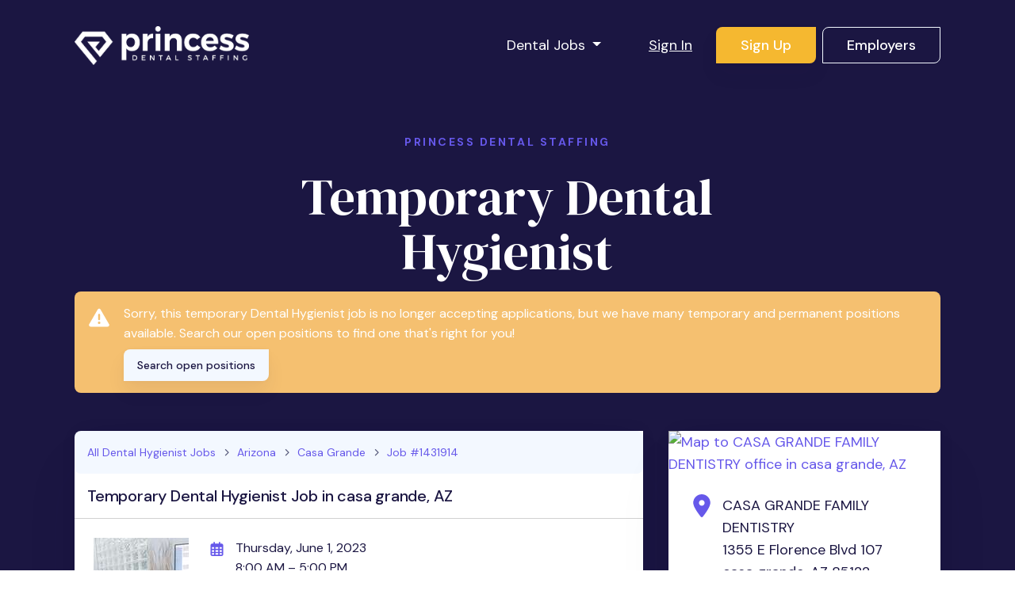

--- FILE ---
content_type: text/html; charset=utf-8
request_url: https://www.princessdentalstaffing.com/jobs/1431914-dental-hygienist-casa-grande-az
body_size: 25536
content:
<!DOCTYPE html>
<html class='no-js' lang='en-US'>
<head profile='http://www.w3.org/2005/10/profile'>
<style>
  .async-hide { opacity: 0 !important}
</style>
<script>
  (function(a,s,y,n,c,h,i,d,e){s.className+=" "+y;h.start=1*new Date;
  h.end=i=function(){s.className=s.className.replace(RegExp(" ?"+y),"")};
  (a[n]=a[n]||[]).hide=h;setTimeout(function(){i();h.end=null},c);h.timeout=c;
  })(window,document.documentElement,"async-hide","dataLayer",1000,
  {"GTM-597JM55":true});
</script>

<link href='/apple-touch-icon.png' rel='apple-touch-icon' sizes='180x180'>
<link href='/favicon-32x32.png' rel='icon' sizes='32x32' type='image/png'>
<link href='/favicon-16x16.png' rel='icon' sizes='16x16' type='image/png'>
<link href='/manifest.json' rel='manifest'>
<link color='#8649AD' href='/safari-pinned-tab.svg' rel='mask-icon'>
<link href='/favicon.ico' rel='shortcut icon'>
<meta content='PDS' name='apple-mobile-web-app-title'>
<meta content='Princess Dental Staffing' name='application-name'>
<meta content='#8649AD' name='msapplication-TileColor'>
<meta content='/browserconfig.xml' name='msapplication-config'>
<meta content='#ffffff' name='theme-color'>

<title>Dental Hygienist Job In casa grande, AZ (#1431914)</title>
<meta name="csrf-param" content="authenticity_token" />
<meta name="csrf-token" content="Uh1xrsJOmH6UGxaJJ_7-3fbeuVK4lZxlIZDaOQPP_ao5Lxx43x4kITsZeBi1s-szYqcmBliDzRNGri0S7ap6tQ" />
<meta name="robots" content="unavailable_after: 2023-06-02">

<meta charset='utf-8'>
<meta content='IE=edge' http-equiv='X-UA-Compatible'>
<script type="text/javascript">window.NREUM||(NREUM={});NREUM.info={"beacon":"bam.nr-data.net","errorBeacon":"bam.nr-data.net","licenseKey":"e267ff1f94","applicationID":"165531340","transactionName":"d1xXR0MMDl1WQ0xTWFZAFkBZDBU=","queueTime":1,"applicationTime":640,"agent":""}</script>
<script type="text/javascript">(window.NREUM||(NREUM={})).init={ajax:{deny_list:["bam.nr-data.net"]},feature_flags:["soft_nav"]};(window.NREUM||(NREUM={})).loader_config={licenseKey:"e267ff1f94",applicationID:"165531340",browserID:"165531408"};;/*! For license information please see nr-loader-rum-1.303.0.min.js.LICENSE.txt */
(()=>{var e,t,r={122:(e,t,r)=>{"use strict";r.d(t,{a:()=>i});var n=r(944);function i(e,t){try{if(!e||"object"!=typeof e)return(0,n.R)(3);if(!t||"object"!=typeof t)return(0,n.R)(4);const r=Object.create(Object.getPrototypeOf(t),Object.getOwnPropertyDescriptors(t)),a=0===Object.keys(r).length?e:r;for(let o in a)if(void 0!==e[o])try{if(null===e[o]){r[o]=null;continue}Array.isArray(e[o])&&Array.isArray(t[o])?r[o]=Array.from(new Set([...e[o],...t[o]])):"object"==typeof e[o]&&"object"==typeof t[o]?r[o]=i(e[o],t[o]):r[o]=e[o]}catch(e){r[o]||(0,n.R)(1,e)}return r}catch(e){(0,n.R)(2,e)}}},154:(e,t,r)=>{"use strict";r.d(t,{OF:()=>c,RI:()=>i,WN:()=>u,bv:()=>a,gm:()=>o,mw:()=>s,sb:()=>d});var n=r(863);const i="undefined"!=typeof window&&!!window.document,a="undefined"!=typeof WorkerGlobalScope&&("undefined"!=typeof self&&self instanceof WorkerGlobalScope&&self.navigator instanceof WorkerNavigator||"undefined"!=typeof globalThis&&globalThis instanceof WorkerGlobalScope&&globalThis.navigator instanceof WorkerNavigator),o=i?window:"undefined"!=typeof WorkerGlobalScope&&("undefined"!=typeof self&&self instanceof WorkerGlobalScope&&self||"undefined"!=typeof globalThis&&globalThis instanceof WorkerGlobalScope&&globalThis),s=Boolean("hidden"===o?.document?.visibilityState),c=/iPad|iPhone|iPod/.test(o.navigator?.userAgent),d=c&&"undefined"==typeof SharedWorker,u=((()=>{const e=o.navigator?.userAgent?.match(/Firefox[/\s](\d+\.\d+)/);Array.isArray(e)&&e.length>=2&&e[1]})(),Date.now()-(0,n.t)())},163:(e,t,r)=>{"use strict";r.d(t,{j:()=>E});var n=r(384),i=r(741);var a=r(555);r(860).K7.genericEvents;const o="experimental.resources",s="register",c=e=>{if(!e||"string"!=typeof e)return!1;try{document.createDocumentFragment().querySelector(e)}catch{return!1}return!0};var d=r(614),u=r(944),l=r(122);const f="[data-nr-mask]",g=e=>(0,l.a)(e,(()=>{const e={feature_flags:[],experimental:{allow_registered_children:!1,resources:!1},mask_selector:"*",block_selector:"[data-nr-block]",mask_input_options:{color:!1,date:!1,"datetime-local":!1,email:!1,month:!1,number:!1,range:!1,search:!1,tel:!1,text:!1,time:!1,url:!1,week:!1,textarea:!1,select:!1,password:!0}};return{ajax:{deny_list:void 0,block_internal:!0,enabled:!0,autoStart:!0},api:{get allow_registered_children(){return e.feature_flags.includes(s)||e.experimental.allow_registered_children},set allow_registered_children(t){e.experimental.allow_registered_children=t},duplicate_registered_data:!1},browser_consent_mode:{enabled:!1},distributed_tracing:{enabled:void 0,exclude_newrelic_header:void 0,cors_use_newrelic_header:void 0,cors_use_tracecontext_headers:void 0,allowed_origins:void 0},get feature_flags(){return e.feature_flags},set feature_flags(t){e.feature_flags=t},generic_events:{enabled:!0,autoStart:!0},harvest:{interval:30},jserrors:{enabled:!0,autoStart:!0},logging:{enabled:!0,autoStart:!0},metrics:{enabled:!0,autoStart:!0},obfuscate:void 0,page_action:{enabled:!0},page_view_event:{enabled:!0,autoStart:!0},page_view_timing:{enabled:!0,autoStart:!0},performance:{capture_marks:!1,capture_measures:!1,capture_detail:!0,resources:{get enabled(){return e.feature_flags.includes(o)||e.experimental.resources},set enabled(t){e.experimental.resources=t},asset_types:[],first_party_domains:[],ignore_newrelic:!0}},privacy:{cookies_enabled:!0},proxy:{assets:void 0,beacon:void 0},session:{expiresMs:d.wk,inactiveMs:d.BB},session_replay:{autoStart:!0,enabled:!1,preload:!1,sampling_rate:10,error_sampling_rate:100,collect_fonts:!1,inline_images:!1,fix_stylesheets:!0,mask_all_inputs:!0,get mask_text_selector(){return e.mask_selector},set mask_text_selector(t){c(t)?e.mask_selector="".concat(t,",").concat(f):""===t||null===t?e.mask_selector=f:(0,u.R)(5,t)},get block_class(){return"nr-block"},get ignore_class(){return"nr-ignore"},get mask_text_class(){return"nr-mask"},get block_selector(){return e.block_selector},set block_selector(t){c(t)?e.block_selector+=",".concat(t):""!==t&&(0,u.R)(6,t)},get mask_input_options(){return e.mask_input_options},set mask_input_options(t){t&&"object"==typeof t?e.mask_input_options={...t,password:!0}:(0,u.R)(7,t)}},session_trace:{enabled:!0,autoStart:!0},soft_navigations:{enabled:!0,autoStart:!0},spa:{enabled:!0,autoStart:!0},ssl:void 0,user_actions:{enabled:!0,elementAttributes:["id","className","tagName","type"]}}})());var p=r(154),h=r(324);let m=0;const v={buildEnv:h.F3,distMethod:h.Xs,version:h.xv,originTime:p.WN},b={consented:!1},y={appMetadata:{},get consented(){return this.session?.state?.consent||b.consented},set consented(e){b.consented=e},customTransaction:void 0,denyList:void 0,disabled:!1,harvester:void 0,isolatedBacklog:!1,isRecording:!1,loaderType:void 0,maxBytes:3e4,obfuscator:void 0,onerror:void 0,ptid:void 0,releaseIds:{},session:void 0,timeKeeper:void 0,registeredEntities:[],jsAttributesMetadata:{bytes:0},get harvestCount(){return++m}},_=e=>{const t=(0,l.a)(e,y),r=Object.keys(v).reduce((e,t)=>(e[t]={value:v[t],writable:!1,configurable:!0,enumerable:!0},e),{});return Object.defineProperties(t,r)};var w=r(701);const x=e=>{const t=e.startsWith("http");e+="/",r.p=t?e:"https://"+e};var S=r(836),k=r(241);const R={accountID:void 0,trustKey:void 0,agentID:void 0,licenseKey:void 0,applicationID:void 0,xpid:void 0},A=e=>(0,l.a)(e,R),T=new Set;function E(e,t={},r,o){let{init:s,info:c,loader_config:d,runtime:u={},exposed:l=!0}=t;if(!c){const e=(0,n.pV)();s=e.init,c=e.info,d=e.loader_config}e.init=g(s||{}),e.loader_config=A(d||{}),c.jsAttributes??={},p.bv&&(c.jsAttributes.isWorker=!0),e.info=(0,a.D)(c);const f=e.init,h=[c.beacon,c.errorBeacon];T.has(e.agentIdentifier)||(f.proxy.assets&&(x(f.proxy.assets),h.push(f.proxy.assets)),f.proxy.beacon&&h.push(f.proxy.beacon),e.beacons=[...h],function(e){const t=(0,n.pV)();Object.getOwnPropertyNames(i.W.prototype).forEach(r=>{const n=i.W.prototype[r];if("function"!=typeof n||"constructor"===n)return;let a=t[r];e[r]&&!1!==e.exposed&&"micro-agent"!==e.runtime?.loaderType&&(t[r]=(...t)=>{const n=e[r](...t);return a?a(...t):n})})}(e),(0,n.US)("activatedFeatures",w.B),e.runSoftNavOverSpa&&=!0===f.soft_navigations.enabled&&f.feature_flags.includes("soft_nav")),u.denyList=[...f.ajax.deny_list||[],...f.ajax.block_internal?h:[]],u.ptid=e.agentIdentifier,u.loaderType=r,e.runtime=_(u),T.has(e.agentIdentifier)||(e.ee=S.ee.get(e.agentIdentifier),e.exposed=l,(0,k.W)({agentIdentifier:e.agentIdentifier,drained:!!w.B?.[e.agentIdentifier],type:"lifecycle",name:"initialize",feature:void 0,data:e.config})),T.add(e.agentIdentifier)}},234:(e,t,r)=>{"use strict";r.d(t,{W:()=>a});var n=r(836),i=r(687);class a{constructor(e,t){this.agentIdentifier=e,this.ee=n.ee.get(e),this.featureName=t,this.blocked=!1}deregisterDrain(){(0,i.x3)(this.agentIdentifier,this.featureName)}}},241:(e,t,r)=>{"use strict";r.d(t,{W:()=>a});var n=r(154);const i="newrelic";function a(e={}){try{n.gm.dispatchEvent(new CustomEvent(i,{detail:e}))}catch(e){}}},261:(e,t,r)=>{"use strict";r.d(t,{$9:()=>d,BL:()=>s,CH:()=>g,Dl:()=>_,Fw:()=>y,PA:()=>m,Pl:()=>n,Pv:()=>k,Tb:()=>l,U2:()=>a,V1:()=>S,Wb:()=>x,bt:()=>b,cD:()=>v,d3:()=>w,dT:()=>c,eY:()=>p,fF:()=>f,hG:()=>i,k6:()=>o,nb:()=>h,o5:()=>u});const n="api-",i="addPageAction",a="addToTrace",o="addRelease",s="finished",c="interaction",d="log",u="noticeError",l="pauseReplay",f="recordCustomEvent",g="recordReplay",p="register",h="setApplicationVersion",m="setCurrentRouteName",v="setCustomAttribute",b="setErrorHandler",y="setPageViewName",_="setUserId",w="start",x="wrapLogger",S="measure",k="consent"},289:(e,t,r)=>{"use strict";r.d(t,{GG:()=>a,Qr:()=>s,sB:()=>o});var n=r(878);function i(){return"undefined"==typeof document||"complete"===document.readyState}function a(e,t){if(i())return e();(0,n.sp)("load",e,t)}function o(e){if(i())return e();(0,n.DD)("DOMContentLoaded",e)}function s(e){if(i())return e();(0,n.sp)("popstate",e)}},324:(e,t,r)=>{"use strict";r.d(t,{F3:()=>i,Xs:()=>a,xv:()=>n});const n="1.303.0",i="PROD",a="CDN"},374:(e,t,r)=>{r.nc=(()=>{try{return document?.currentScript?.nonce}catch(e){}return""})()},384:(e,t,r)=>{"use strict";r.d(t,{NT:()=>o,US:()=>u,Zm:()=>s,bQ:()=>d,dV:()=>c,pV:()=>l});var n=r(154),i=r(863),a=r(910);const o={beacon:"bam.nr-data.net",errorBeacon:"bam.nr-data.net"};function s(){return n.gm.NREUM||(n.gm.NREUM={}),void 0===n.gm.newrelic&&(n.gm.newrelic=n.gm.NREUM),n.gm.NREUM}function c(){let e=s();return e.o||(e.o={ST:n.gm.setTimeout,SI:n.gm.setImmediate||n.gm.setInterval,CT:n.gm.clearTimeout,XHR:n.gm.XMLHttpRequest,REQ:n.gm.Request,EV:n.gm.Event,PR:n.gm.Promise,MO:n.gm.MutationObserver,FETCH:n.gm.fetch,WS:n.gm.WebSocket},(0,a.i)(...Object.values(e.o))),e}function d(e,t){let r=s();r.initializedAgents??={},t.initializedAt={ms:(0,i.t)(),date:new Date},r.initializedAgents[e]=t}function u(e,t){s()[e]=t}function l(){return function(){let e=s();const t=e.info||{};e.info={beacon:o.beacon,errorBeacon:o.errorBeacon,...t}}(),function(){let e=s();const t=e.init||{};e.init={...t}}(),c(),function(){let e=s();const t=e.loader_config||{};e.loader_config={...t}}(),s()}},389:(e,t,r)=>{"use strict";function n(e,t=500,r={}){const n=r?.leading||!1;let i;return(...r)=>{n&&void 0===i&&(e.apply(this,r),i=setTimeout(()=>{i=clearTimeout(i)},t)),n||(clearTimeout(i),i=setTimeout(()=>{e.apply(this,r)},t))}}function i(e){let t=!1;return(...r)=>{t||(t=!0,e.apply(this,r))}}r.d(t,{J:()=>i,s:()=>n})},555:(e,t,r)=>{"use strict";r.d(t,{D:()=>s,f:()=>o});var n=r(384),i=r(122);const a={beacon:n.NT.beacon,errorBeacon:n.NT.errorBeacon,licenseKey:void 0,applicationID:void 0,sa:void 0,queueTime:void 0,applicationTime:void 0,ttGuid:void 0,user:void 0,account:void 0,product:void 0,extra:void 0,jsAttributes:{},userAttributes:void 0,atts:void 0,transactionName:void 0,tNamePlain:void 0};function o(e){try{return!!e.licenseKey&&!!e.errorBeacon&&!!e.applicationID}catch(e){return!1}}const s=e=>(0,i.a)(e,a)},566:(e,t,r)=>{"use strict";r.d(t,{LA:()=>s,bz:()=>o});var n=r(154);const i="xxxxxxxx-xxxx-4xxx-yxxx-xxxxxxxxxxxx";function a(e,t){return e?15&e[t]:16*Math.random()|0}function o(){const e=n.gm?.crypto||n.gm?.msCrypto;let t,r=0;return e&&e.getRandomValues&&(t=e.getRandomValues(new Uint8Array(30))),i.split("").map(e=>"x"===e?a(t,r++).toString(16):"y"===e?(3&a()|8).toString(16):e).join("")}function s(e){const t=n.gm?.crypto||n.gm?.msCrypto;let r,i=0;t&&t.getRandomValues&&(r=t.getRandomValues(new Uint8Array(e)));const o=[];for(var s=0;s<e;s++)o.push(a(r,i++).toString(16));return o.join("")}},606:(e,t,r)=>{"use strict";r.d(t,{i:()=>a});var n=r(908);a.on=o;var i=a.handlers={};function a(e,t,r,a){o(a||n.d,i,e,t,r)}function o(e,t,r,i,a){a||(a="feature"),e||(e=n.d);var o=t[a]=t[a]||{};(o[r]=o[r]||[]).push([e,i])}},607:(e,t,r)=>{"use strict";r.d(t,{W:()=>n});const n=(0,r(566).bz)()},614:(e,t,r)=>{"use strict";r.d(t,{BB:()=>o,H3:()=>n,g:()=>d,iL:()=>c,tS:()=>s,uh:()=>i,wk:()=>a});const n="NRBA",i="SESSION",a=144e5,o=18e5,s={STARTED:"session-started",PAUSE:"session-pause",RESET:"session-reset",RESUME:"session-resume",UPDATE:"session-update"},c={SAME_TAB:"same-tab",CROSS_TAB:"cross-tab"},d={OFF:0,FULL:1,ERROR:2}},630:(e,t,r)=>{"use strict";r.d(t,{T:()=>n});const n=r(860).K7.pageViewEvent},646:(e,t,r)=>{"use strict";r.d(t,{y:()=>n});class n{constructor(e){this.contextId=e}}},687:(e,t,r)=>{"use strict";r.d(t,{Ak:()=>d,Ze:()=>f,x3:()=>u});var n=r(241),i=r(836),a=r(606),o=r(860),s=r(646);const c={};function d(e,t){const r={staged:!1,priority:o.P3[t]||0};l(e),c[e].get(t)||c[e].set(t,r)}function u(e,t){e&&c[e]&&(c[e].get(t)&&c[e].delete(t),p(e,t,!1),c[e].size&&g(e))}function l(e){if(!e)throw new Error("agentIdentifier required");c[e]||(c[e]=new Map)}function f(e="",t="feature",r=!1){if(l(e),!e||!c[e].get(t)||r)return p(e,t);c[e].get(t).staged=!0,g(e)}function g(e){const t=Array.from(c[e]);t.every(([e,t])=>t.staged)&&(t.sort((e,t)=>e[1].priority-t[1].priority),t.forEach(([t])=>{c[e].delete(t),p(e,t)}))}function p(e,t,r=!0){const o=e?i.ee.get(e):i.ee,c=a.i.handlers;if(!o.aborted&&o.backlog&&c){if((0,n.W)({agentIdentifier:e,type:"lifecycle",name:"drain",feature:t}),r){const e=o.backlog[t],r=c[t];if(r){for(let t=0;e&&t<e.length;++t)h(e[t],r);Object.entries(r).forEach(([e,t])=>{Object.values(t||{}).forEach(t=>{t[0]?.on&&t[0]?.context()instanceof s.y&&t[0].on(e,t[1])})})}}o.isolatedBacklog||delete c[t],o.backlog[t]=null,o.emit("drain-"+t,[])}}function h(e,t){var r=e[1];Object.values(t[r]||{}).forEach(t=>{var r=e[0];if(t[0]===r){var n=t[1],i=e[3],a=e[2];n.apply(i,a)}})}},699:(e,t,r)=>{"use strict";r.d(t,{It:()=>a,KC:()=>s,No:()=>i,qh:()=>o});var n=r(860);const i=16e3,a=1e6,o="SESSION_ERROR",s={[n.K7.logging]:!0,[n.K7.genericEvents]:!1,[n.K7.jserrors]:!1,[n.K7.ajax]:!1}},701:(e,t,r)=>{"use strict";r.d(t,{B:()=>a,t:()=>o});var n=r(241);const i=new Set,a={};function o(e,t){const r=t.agentIdentifier;a[r]??={},e&&"object"==typeof e&&(i.has(r)||(t.ee.emit("rumresp",[e]),a[r]=e,i.add(r),(0,n.W)({agentIdentifier:r,loaded:!0,drained:!0,type:"lifecycle",name:"load",feature:void 0,data:e})))}},741:(e,t,r)=>{"use strict";r.d(t,{W:()=>a});var n=r(944),i=r(261);class a{#e(e,...t){if(this[e]!==a.prototype[e])return this[e](...t);(0,n.R)(35,e)}addPageAction(e,t){return this.#e(i.hG,e,t)}register(e){return this.#e(i.eY,e)}recordCustomEvent(e,t){return this.#e(i.fF,e,t)}setPageViewName(e,t){return this.#e(i.Fw,e,t)}setCustomAttribute(e,t,r){return this.#e(i.cD,e,t,r)}noticeError(e,t){return this.#e(i.o5,e,t)}setUserId(e){return this.#e(i.Dl,e)}setApplicationVersion(e){return this.#e(i.nb,e)}setErrorHandler(e){return this.#e(i.bt,e)}addRelease(e,t){return this.#e(i.k6,e,t)}log(e,t){return this.#e(i.$9,e,t)}start(){return this.#e(i.d3)}finished(e){return this.#e(i.BL,e)}recordReplay(){return this.#e(i.CH)}pauseReplay(){return this.#e(i.Tb)}addToTrace(e){return this.#e(i.U2,e)}setCurrentRouteName(e){return this.#e(i.PA,e)}interaction(e){return this.#e(i.dT,e)}wrapLogger(e,t,r){return this.#e(i.Wb,e,t,r)}measure(e,t){return this.#e(i.V1,e,t)}consent(e){return this.#e(i.Pv,e)}}},773:(e,t,r)=>{"use strict";r.d(t,{z_:()=>a,XG:()=>s,TZ:()=>n,rs:()=>i,xV:()=>o});r(154),r(566),r(384);const n=r(860).K7.metrics,i="sm",a="cm",o="storeSupportabilityMetrics",s="storeEventMetrics"},782:(e,t,r)=>{"use strict";r.d(t,{T:()=>n});const n=r(860).K7.pageViewTiming},836:(e,t,r)=>{"use strict";r.d(t,{P:()=>s,ee:()=>c});var n=r(384),i=r(990),a=r(646),o=r(607);const s="nr@context:".concat(o.W),c=function e(t,r){var n={},o={},u={},l=!1;try{l=16===r.length&&d.initializedAgents?.[r]?.runtime.isolatedBacklog}catch(e){}var f={on:p,addEventListener:p,removeEventListener:function(e,t){var r=n[e];if(!r)return;for(var i=0;i<r.length;i++)r[i]===t&&r.splice(i,1)},emit:function(e,r,n,i,a){!1!==a&&(a=!0);if(c.aborted&&!i)return;t&&a&&t.emit(e,r,n);var s=g(n);h(e).forEach(e=>{e.apply(s,r)});var d=v()[o[e]];d&&d.push([f,e,r,s]);return s},get:m,listeners:h,context:g,buffer:function(e,t){const r=v();if(t=t||"feature",f.aborted)return;Object.entries(e||{}).forEach(([e,n])=>{o[n]=t,t in r||(r[t]=[])})},abort:function(){f._aborted=!0,Object.keys(f.backlog).forEach(e=>{delete f.backlog[e]})},isBuffering:function(e){return!!v()[o[e]]},debugId:r,backlog:l?{}:t&&"object"==typeof t.backlog?t.backlog:{},isolatedBacklog:l};return Object.defineProperty(f,"aborted",{get:()=>{let e=f._aborted||!1;return e||(t&&(e=t.aborted),e)}}),f;function g(e){return e&&e instanceof a.y?e:e?(0,i.I)(e,s,()=>new a.y(s)):new a.y(s)}function p(e,t){n[e]=h(e).concat(t)}function h(e){return n[e]||[]}function m(t){return u[t]=u[t]||e(f,t)}function v(){return f.backlog}}(void 0,"globalEE"),d=(0,n.Zm)();d.ee||(d.ee=c)},843:(e,t,r)=>{"use strict";r.d(t,{u:()=>i});var n=r(878);function i(e,t=!1,r,i){(0,n.DD)("visibilitychange",function(){if(t)return void("hidden"===document.visibilityState&&e());e(document.visibilityState)},r,i)}},860:(e,t,r)=>{"use strict";r.d(t,{$J:()=>u,K7:()=>c,P3:()=>d,XX:()=>i,Yy:()=>s,df:()=>a,qY:()=>n,v4:()=>o});const n="events",i="jserrors",a="browser/blobs",o="rum",s="browser/logs",c={ajax:"ajax",genericEvents:"generic_events",jserrors:i,logging:"logging",metrics:"metrics",pageAction:"page_action",pageViewEvent:"page_view_event",pageViewTiming:"page_view_timing",sessionReplay:"session_replay",sessionTrace:"session_trace",softNav:"soft_navigations",spa:"spa"},d={[c.pageViewEvent]:1,[c.pageViewTiming]:2,[c.metrics]:3,[c.jserrors]:4,[c.spa]:5,[c.ajax]:6,[c.sessionTrace]:7,[c.softNav]:8,[c.sessionReplay]:9,[c.logging]:10,[c.genericEvents]:11},u={[c.pageViewEvent]:o,[c.pageViewTiming]:n,[c.ajax]:n,[c.spa]:n,[c.softNav]:n,[c.metrics]:i,[c.jserrors]:i,[c.sessionTrace]:a,[c.sessionReplay]:a,[c.logging]:s,[c.genericEvents]:"ins"}},863:(e,t,r)=>{"use strict";function n(){return Math.floor(performance.now())}r.d(t,{t:()=>n})},878:(e,t,r)=>{"use strict";function n(e,t){return{capture:e,passive:!1,signal:t}}function i(e,t,r=!1,i){window.addEventListener(e,t,n(r,i))}function a(e,t,r=!1,i){document.addEventListener(e,t,n(r,i))}r.d(t,{DD:()=>a,jT:()=>n,sp:()=>i})},908:(e,t,r)=>{"use strict";r.d(t,{d:()=>n,p:()=>i});var n=r(836).ee.get("handle");function i(e,t,r,i,a){a?(a.buffer([e],i),a.emit(e,t,r)):(n.buffer([e],i),n.emit(e,t,r))}},910:(e,t,r)=>{"use strict";r.d(t,{i:()=>a});var n=r(944);const i=new Map;function a(...e){return e.every(e=>{if(i.has(e))return i.get(e);const t="function"==typeof e&&e.toString().includes("[native code]");return t||(0,n.R)(64,e?.name||e?.toString()),i.set(e,t),t})}},944:(e,t,r)=>{"use strict";r.d(t,{R:()=>i});var n=r(241);function i(e,t){"function"==typeof console.debug&&(console.debug("New Relic Warning: https://github.com/newrelic/newrelic-browser-agent/blob/main/docs/warning-codes.md#".concat(e),t),(0,n.W)({agentIdentifier:null,drained:null,type:"data",name:"warn",feature:"warn",data:{code:e,secondary:t}}))}},990:(e,t,r)=>{"use strict";r.d(t,{I:()=>i});var n=Object.prototype.hasOwnProperty;function i(e,t,r){if(n.call(e,t))return e[t];var i=r();if(Object.defineProperty&&Object.keys)try{return Object.defineProperty(e,t,{value:i,writable:!0,enumerable:!1}),i}catch(e){}return e[t]=i,i}}},n={};function i(e){var t=n[e];if(void 0!==t)return t.exports;var a=n[e]={exports:{}};return r[e](a,a.exports,i),a.exports}i.m=r,i.d=(e,t)=>{for(var r in t)i.o(t,r)&&!i.o(e,r)&&Object.defineProperty(e,r,{enumerable:!0,get:t[r]})},i.f={},i.e=e=>Promise.all(Object.keys(i.f).reduce((t,r)=>(i.f[r](e,t),t),[])),i.u=e=>"nr-rum-1.303.0.min.js",i.o=(e,t)=>Object.prototype.hasOwnProperty.call(e,t),e={},t="NRBA-1.303.0.PROD:",i.l=(r,n,a,o)=>{if(e[r])e[r].push(n);else{var s,c;if(void 0!==a)for(var d=document.getElementsByTagName("script"),u=0;u<d.length;u++){var l=d[u];if(l.getAttribute("src")==r||l.getAttribute("data-webpack")==t+a){s=l;break}}if(!s){c=!0;var f={296:"sha512-DjFbtykbDCyUDGsp+l/dYhH0LhW/Jv9sDnc+aleTRmpV1ZRfyOeip4Sv4USz3Fk0DZCWshsM7d24cTr9Xf3L/A=="};(s=document.createElement("script")).charset="utf-8",i.nc&&s.setAttribute("nonce",i.nc),s.setAttribute("data-webpack",t+a),s.src=r,0!==s.src.indexOf(window.location.origin+"/")&&(s.crossOrigin="anonymous"),f[o]&&(s.integrity=f[o])}e[r]=[n];var g=(t,n)=>{s.onerror=s.onload=null,clearTimeout(p);var i=e[r];if(delete e[r],s.parentNode&&s.parentNode.removeChild(s),i&&i.forEach(e=>e(n)),t)return t(n)},p=setTimeout(g.bind(null,void 0,{type:"timeout",target:s}),12e4);s.onerror=g.bind(null,s.onerror),s.onload=g.bind(null,s.onload),c&&document.head.appendChild(s)}},i.r=e=>{"undefined"!=typeof Symbol&&Symbol.toStringTag&&Object.defineProperty(e,Symbol.toStringTag,{value:"Module"}),Object.defineProperty(e,"__esModule",{value:!0})},i.p="https://js-agent.newrelic.com/",(()=>{var e={374:0,840:0};i.f.j=(t,r)=>{var n=i.o(e,t)?e[t]:void 0;if(0!==n)if(n)r.push(n[2]);else{var a=new Promise((r,i)=>n=e[t]=[r,i]);r.push(n[2]=a);var o=i.p+i.u(t),s=new Error;i.l(o,r=>{if(i.o(e,t)&&(0!==(n=e[t])&&(e[t]=void 0),n)){var a=r&&("load"===r.type?"missing":r.type),o=r&&r.target&&r.target.src;s.message="Loading chunk "+t+" failed.\n("+a+": "+o+")",s.name="ChunkLoadError",s.type=a,s.request=o,n[1](s)}},"chunk-"+t,t)}};var t=(t,r)=>{var n,a,[o,s,c]=r,d=0;if(o.some(t=>0!==e[t])){for(n in s)i.o(s,n)&&(i.m[n]=s[n]);if(c)c(i)}for(t&&t(r);d<o.length;d++)a=o[d],i.o(e,a)&&e[a]&&e[a][0](),e[a]=0},r=self["webpackChunk:NRBA-1.303.0.PROD"]=self["webpackChunk:NRBA-1.303.0.PROD"]||[];r.forEach(t.bind(null,0)),r.push=t.bind(null,r.push.bind(r))})(),(()=>{"use strict";i(374);var e=i(566),t=i(741);class r extends t.W{agentIdentifier=(0,e.LA)(16)}var n=i(860);const a=Object.values(n.K7);var o=i(163);var s=i(908),c=i(863),d=i(261),u=i(241),l=i(944),f=i(701),g=i(773);function p(e,t,i,a){const o=a||i;!o||o[e]&&o[e]!==r.prototype[e]||(o[e]=function(){(0,s.p)(g.xV,["API/"+e+"/called"],void 0,n.K7.metrics,i.ee),(0,u.W)({agentIdentifier:i.agentIdentifier,drained:!!f.B?.[i.agentIdentifier],type:"data",name:"api",feature:d.Pl+e,data:{}});try{return t.apply(this,arguments)}catch(e){(0,l.R)(23,e)}})}function h(e,t,r,n,i){const a=e.info;null===r?delete a.jsAttributes[t]:a.jsAttributes[t]=r,(i||null===r)&&(0,s.p)(d.Pl+n,[(0,c.t)(),t,r],void 0,"session",e.ee)}var m=i(687),v=i(234),b=i(289),y=i(154),_=i(384);const w=e=>y.RI&&!0===e?.privacy.cookies_enabled;function x(e){return!!(0,_.dV)().o.MO&&w(e)&&!0===e?.session_trace.enabled}var S=i(389),k=i(699);class R extends v.W{constructor(e,t){super(e.agentIdentifier,t),this.agentRef=e,this.abortHandler=void 0,this.featAggregate=void 0,this.loadedSuccessfully=void 0,this.onAggregateImported=new Promise(e=>{this.loadedSuccessfully=e}),this.deferred=Promise.resolve(),!1===e.init[this.featureName].autoStart?this.deferred=new Promise((t,r)=>{this.ee.on("manual-start-all",(0,S.J)(()=>{(0,m.Ak)(e.agentIdentifier,this.featureName),t()}))}):(0,m.Ak)(e.agentIdentifier,t)}importAggregator(e,t,r={}){if(this.featAggregate)return;const n=async()=>{let n;await this.deferred;try{if(w(e.init)){const{setupAgentSession:t}=await i.e(296).then(i.bind(i,305));n=t(e)}}catch(e){(0,l.R)(20,e),this.ee.emit("internal-error",[e]),(0,s.p)(k.qh,[e],void 0,this.featureName,this.ee)}try{if(!this.#t(this.featureName,n,e.init))return(0,m.Ze)(this.agentIdentifier,this.featureName),void this.loadedSuccessfully(!1);const{Aggregate:i}=await t();this.featAggregate=new i(e,r),e.runtime.harvester.initializedAggregates.push(this.featAggregate),this.loadedSuccessfully(!0)}catch(e){(0,l.R)(34,e),this.abortHandler?.(),(0,m.Ze)(this.agentIdentifier,this.featureName,!0),this.loadedSuccessfully(!1),this.ee&&this.ee.abort()}};y.RI?(0,b.GG)(()=>n(),!0):n()}#t(e,t,r){if(this.blocked)return!1;switch(e){case n.K7.sessionReplay:return x(r)&&!!t;case n.K7.sessionTrace:return!!t;default:return!0}}}var A=i(630),T=i(614);class E extends R{static featureName=A.T;constructor(e){var t;super(e,A.T),this.setupInspectionEvents(e.agentIdentifier),t=e,p(d.Fw,function(e,r){"string"==typeof e&&("/"!==e.charAt(0)&&(e="/"+e),t.runtime.customTransaction=(r||"http://custom.transaction")+e,(0,s.p)(d.Pl+d.Fw,[(0,c.t)()],void 0,void 0,t.ee))},t),this.importAggregator(e,()=>i.e(296).then(i.bind(i,108)))}setupInspectionEvents(e){const t=(t,r)=>{t&&(0,u.W)({agentIdentifier:e,timeStamp:t.timeStamp,loaded:"complete"===t.target.readyState,type:"window",name:r,data:t.target.location+""})};(0,b.sB)(e=>{t(e,"DOMContentLoaded")}),(0,b.GG)(e=>{t(e,"load")}),(0,b.Qr)(e=>{t(e,"navigate")}),this.ee.on(T.tS.UPDATE,(t,r)=>{(0,u.W)({agentIdentifier:e,type:"lifecycle",name:"session",data:r})})}}var N=i(843),j=i(878),I=i(782);class P extends R{static featureName=I.T;constructor(e){super(e,I.T),y.RI&&((0,N.u)(()=>(0,s.p)("docHidden",[(0,c.t)()],void 0,I.T,this.ee),!0),(0,j.sp)("pagehide",()=>(0,s.p)("winPagehide",[(0,c.t)()],void 0,I.T,this.ee)),this.importAggregator(e,()=>i.e(296).then(i.bind(i,350))))}}class O extends R{static featureName=g.TZ;constructor(e){super(e,g.TZ),y.RI&&document.addEventListener("securitypolicyviolation",e=>{(0,s.p)(g.xV,["Generic/CSPViolation/Detected"],void 0,this.featureName,this.ee)}),this.importAggregator(e,()=>i.e(296).then(i.bind(i,623)))}}new class extends r{constructor(e){var t;(super(),y.gm)?(this.features={},(0,_.bQ)(this.agentIdentifier,this),this.desiredFeatures=new Set(e.features||[]),this.desiredFeatures.add(E),this.runSoftNavOverSpa=[...this.desiredFeatures].some(e=>e.featureName===n.K7.softNav),(0,o.j)(this,e,e.loaderType||"agent"),t=this,p(d.cD,function(e,r,n=!1){if("string"==typeof e){if(["string","number","boolean"].includes(typeof r)||null===r)return h(t,e,r,d.cD,n);(0,l.R)(40,typeof r)}else(0,l.R)(39,typeof e)},t),function(e){p(d.Dl,function(t){if("string"==typeof t||null===t)return h(e,"enduser.id",t,d.Dl,!0);(0,l.R)(41,typeof t)},e)}(this),function(e){p(d.nb,function(t){if("string"==typeof t||null===t)return h(e,"application.version",t,d.nb,!1);(0,l.R)(42,typeof t)},e)}(this),function(e){p(d.d3,function(){e.ee.emit("manual-start-all")},e)}(this),function(e){p(d.Pv,function(t=!0){if("boolean"==typeof t){if((0,s.p)(d.Pl+d.Pv,[t],void 0,"session",e.ee),e.runtime.consented=t,t){const t=e.features.page_view_event;t.onAggregateImported.then(e=>{const r=t.featAggregate;e&&!r.sentRum&&r.sendRum()})}}else(0,l.R)(65,typeof t)},e)}(this),this.run()):(0,l.R)(21)}get config(){return{info:this.info,init:this.init,loader_config:this.loader_config,runtime:this.runtime}}get api(){return this}run(){try{const e=function(e){const t={};return a.forEach(r=>{t[r]=!!e[r]?.enabled}),t}(this.init),t=[...this.desiredFeatures];t.sort((e,t)=>n.P3[e.featureName]-n.P3[t.featureName]),t.forEach(t=>{if(!e[t.featureName]&&t.featureName!==n.K7.pageViewEvent)return;if(this.runSoftNavOverSpa&&t.featureName===n.K7.spa)return;if(!this.runSoftNavOverSpa&&t.featureName===n.K7.softNav)return;const r=function(e){switch(e){case n.K7.ajax:return[n.K7.jserrors];case n.K7.sessionTrace:return[n.K7.ajax,n.K7.pageViewEvent];case n.K7.sessionReplay:return[n.K7.sessionTrace];case n.K7.pageViewTiming:return[n.K7.pageViewEvent];default:return[]}}(t.featureName).filter(e=>!(e in this.features));r.length>0&&(0,l.R)(36,{targetFeature:t.featureName,missingDependencies:r}),this.features[t.featureName]=new t(this)})}catch(e){(0,l.R)(22,e);for(const e in this.features)this.features[e].abortHandler?.();const t=(0,_.Zm)();delete t.initializedAgents[this.agentIdentifier]?.features,delete this.sharedAggregator;return t.ee.get(this.agentIdentifier).abort(),!1}}}({features:[E,P,O],loaderType:"lite"})})()})();</script>
<meta content='production' name='app-env'>
<meta content='Looking for a Dental Hygienist job in casa grande, AZ? This job from CASA GRANDE FAMILY DENTISTRY closes on 06/01/2023. Apply now!' name='description'>
<meta content='pk_live_xW8wylZD0WcQntHB3HPYFoWD' name='stripe-key'>
<meta content='width=device-width, initial-scale=1, maximum-scale=1, user-scalable=no' name='viewport'>
<meta content='Looking for a Dental Hygienist job in casa grande, AZ? This job from CASA GRANDE FAMILY DENTISTRY closes on 06/01/2023. Apply now!' property='og:description'>
<meta content='https://dww1pll7z527i.cloudfront.net/videos/plans-and-pricing-poster.webp' property='og:image'>
<meta content='https://www.princessdentalstaffing.com/images/home.jpg' property='og:image:alt'>
<meta content='Dental Hygienist Job In casa grande, AZ (#1431914)' property='og:title'>
<meta content='website' property='og:type'>
<meta content='https://www.princessdentalstaffing.com/jobs/1431914-dental-hygienist-casa-grande-az' property='og:url'>
<meta content='summary_large_image' name='twitter:card'>
<meta content='@PDentalStaffing' name='twitter:creator'>
<meta content='Looking for a Dental Hygienist job in casa grande, AZ? This job from CASA GRANDE FAMILY DENTISTRY closes on 06/01/2023. Apply now!' name='twitter:description'>
<meta content='https://dww1pll7z527i.cloudfront.net/videos/plans-and-pricing-poster.webp' name='twitter:image'>
<meta content='https://www.princessdentalstaffing.com/images/home.jpg' name='twitter:image:alt'>
<meta content='@PDentalStaffing' name='twitter:site'>
<meta content='Dental Hygienist Job In casa grande, AZ (#1431914)' name='twitter:title'>



<link crossorigin='true' href='https://fonts.gstatic.com/' rel='preconnect'>
<link crossorigin='true' href='https://cdnjs.cloudflare.com/' rel='preconnect'>
<link crossorigin='true' href='https://fonts.googleapis.com/' rel='preconnect'>
<link crossorigin='true' href='https://code.jquery.com/' rel='preconnect'>
<link crossorigin='true' href='https://cdn.tiny.cloud/' rel='preconnect'>
<link crossorigin='true' href='https://js.stripe.com/' rel='preconnect'>
<link crossorigin='true' href='https://maps.googleapis.com/' rel='preconnect'>
<link crossorigin='true' href='https://cdn.jsdelivr.net/' rel='preconnect'>

<link href='https://www.princessdentalstaffing.com' hreflang='en-US' rel='alternate'>
<link rel="preload" href="https://fonts.googleapis.com/css?family=DM+Sans:400,500,700|DM+Serif+Display&amp;display=swap" as="style"><noscript><link rel="stylesheet" href="https://fonts.googleapis.com/css?family=DM+Sans:400,500,700|DM+Serif+Display&amp;display=swap" /></noscript>
<link rel="preload" href="https://cdnjs.cloudflare.com/ajax/libs/bootstrap/5.2.3/css/bootstrap.min.css" as="style" type="text/css" crossorigin="anonymous" integrity="sha512-SbiR/eusphKoMVVXysTKG/7VseWii+Y3FdHrt0EpKgpToZeemhqHeZeLWLhJutz/2ut2Vw1uQEj2MbRF+TVBUA==" referrerpolicy="no-referrer"><noscript><link rel="stylesheet" href="https://cdnjs.cloudflare.com/ajax/libs/bootstrap/5.2.3/css/bootstrap.min.css" integrity="sha512-SbiR/eusphKoMVVXysTKG/7VseWii+Y3FdHrt0EpKgpToZeemhqHeZeLWLhJutz/2ut2Vw1uQEj2MbRF+TVBUA==" referrerpolicy="no-referrer" /></noscript>
<link rel="preload" href="https://cdnjs.cloudflare.com/ajax/libs/font-awesome/6.2.0/css/all.min.css" as="style" type="text/css" crossorigin="anonymous" integrity="sha512-xh6O/CkQoPOWDdYTDqeRdPCVd1SpvCA9XXcUnZS2FmJNp1coAFzvtCN9BmamE+4aHK8yyUHUSCcJHgXloTyT2A==" referrerpolicy="no-referrer"><noscript><link rel="stylesheet" href="https://cdnjs.cloudflare.com/ajax/libs/font-awesome/6.2.0/css/all.min.css" integrity="sha512-xh6O/CkQoPOWDdYTDqeRdPCVd1SpvCA9XXcUnZS2FmJNp1coAFzvtCN9BmamE+4aHK8yyUHUSCcJHgXloTyT2A==" referrerpolicy="no-referrer" /></noscript>


<link rel="stylesheet" href="/assets/guest-6a6346233362e54a9a57147419af0bf2c9d7b9f22fbe9b65d1d0a4ef6feb04a2.css" media="all" data-turbolinks-track="reload" />

<script crossorigin='anonymous' integrity='sha256-o88AwQnZB+VDvE9tvIXrMQaPlFFSUTR+nldQm1LuPXQ=' src='https://code.jquery.com/jquery-3.6.1.min.js'></script>
<script crossorigin='anonymous' integrity='sha512-6UofPqm0QupIL0kzS/UIzekR73/luZdC6i/kXDbWnLOJoqwklBK6519iUnShaYceJ0y4FaiPtX/hRnV/X/xlUQ==' src='https://cdnjs.cloudflare.com/ajax/libs/popper.js/2.11.6/umd/popper.min.js'></script>
<script crossorigin='anonymous' integrity='sha512-1/RvZTcCDEUjY/CypiMz+iqqtaoQfAITmNSJY17Myp4Ms5mdxPS5UV7iOfdZoxcGhzFbOm6sntTKJppjvuhg4g==' src='https://cdnjs.cloudflare.com/ajax/libs/bootstrap/5.2.3/js/bootstrap.min.js'></script>
<script crossorigin='anonymous' integrity='sha512-naukR7I+Nk6gp7p5TMA4ycgfxaZBJ7MO5iC3Fp6ySQyKFHOGfpkSZkYVWV5R7u7cfAicxanwYQ5D1e17EfJcMA==' referrerpolicy='no-referrer' src='https://cdnjs.cloudflare.com/ajax/libs/font-awesome/6.2.0/js/all.min.js'></script>
<script referrerpolicy='origin' src='https://cdn.tiny.cloud/1/uu2emehsxnmg3l16rimj368skwrucob9keg6z4k9q76qjw9g/tinymce/8/tinymce.min.js'></script>
<script src='https://js.stripe.com/v3/'></script>
<script src='https://maps.googleapis.com/maps/api/js?key=AIzaSyAAOXPlQV445IujKtuKbxS7wTFH_U632pI&amp;libraries=visualization,places&amp;loading=async'></script>
<script src='https://cdn.jsdelivr.net/npm/fullcalendar@6.1.4/index.global.min.js'></script>
<script src='https://cdn.jsdelivr.net/npm/@fullcalendar/bootstrap5@6.1.4/index.global.min.js'></script>
<script src="/assets/guest-bd1d6e7407bb978828870b07af7addec0eb0fb0ba353a7e01b4bd89141295343.js" data-turbolinks-track="reload"></script>
<script>
  (function(w,d,s,l,i){w[l]=w[l]||[];w[l].push({"gtm.start":
  new Date().getTime(),event:"gtm.js"});var f=d.getElementsByTagName(s)[0],
  j=d.createElement(s),dl=l!="dataLayer"?"&l="+l:"";j.async=true;j.src=
  "https://www.googletagmanager.com/gtm.js?id="+i+dl;f.parentNode.insertBefore(j,f);
  })(window,document,"script","dataLayer","GTM-597JM55");
  
  // Virtual pageviews with Turbolinks
  $(document).on("page:change turbolinks:load", function() {
    dataLayer.push({ "event": "pageView", "virtualUrl": window.location.href });
  });
</script>
<script async src='https://www.googletagmanager.com/gtag/js?id=G-ZPS5CS72NN'></script>
<script>
  window.dataLayer = window.dataLayer || [];
  function gtag(){dataLayer.push(arguments);}
  gtag("js", new Date());
  gtag("config", "G-ZPS5CS72NN", { "allow_enhanced_conversions": true });
  gtag("config", "G-1PP0EY6BX9", { "allow_enhanced_conversions": true });
  gtag("config", "UA-81856197-1", { "allow_enhanced_conversions": true });
  gtag("config", "AW-1067280106", { "allow_enhanced_conversions": true });
  gtag("set", "user_data", {});
</script>

<link href='https://dev.visualwebsiteoptimizer.com' rel='preconnect'>
<script id='vwoCode' type='text/javascript'>
window._vwo_code || (function() {
var account_id=857025,
version=2.0,
settings_tolerance=2000,
hide_element='body',
hide_element_style = 'opacity:0 !important;filter:alpha(opacity=0) !important;background:none !important',
f=false,w=window,d=document,v=d.querySelector('#vwoCode'),cK='vwo'+account_id+'_settings',cc={};try{var c=JSON.parse(localStorage.getItem('vwo'+account_id+'_config'));cc=c&&typeof c==='object'?c:{}}catch(e){}var stT=cc.stT==='session'?w.sessionStorage:w.localStorage;code={use_existing_jquery:function(){return typeof use_existing_jquery!=='undefined'?use_existing_jquery:undefined},library_tolerance:function(){return typeof library_tolerance!=='undefined'?library_tolerance:undefined},settings_tolerance:function(){return cc.sT||settings_tolerance},hide_element_style:function(){return'{'+(cc.hES||hide_element_style)+'}'},hide_element:function(){return typeof cc.hE==='string'?cc.hE:hide_element},getVersion:function(){return version},finish:function(){if(!f){f=true;var e=d.getElementById('_vis_opt_path_hides');if(e)e.parentNode.removeChild(e)}},finished:function(){return f},load:function(e){var t=this.getSettings(),n=d.createElement('script'),i=this;if(t){n.textContent=t;d.getElementsByTagName('head')[0].appendChild(n);if(!w.VWO||VWO.caE){stT.removeItem(cK);i.load(e)}}else{n.fetchPriority='high';n.src=e;n.type='text/javascript';n.onerror=function(){_vwo_code.finish()};d.getElementsByTagName('head')[0].appendChild(n)}},getSettings:function(){try{var e=stT.getItem(cK);if(!e){return}e=JSON.parse(e);if(Date.now()>e.e){stT.removeItem(cK);return}return e.s}catch(e){return}},init:function(){if(d.URL.indexOf('vwo_disable')>-1)return;var e=this.settings_tolerance();w._vwo_settings_timer=setTimeout(function(){_vwo_code.finish();stT.removeItem(cK)},e);var t=d.currentScript,n=d.createElement('style'),i=this.hide_element(),r=t&&!t.async&&i?i+this.hide_element_style():'',c=d.getElementsByTagName('head')[0];n.setAttribute('id','_vis_opt_path_hides');v&&n.setAttribute('nonce',v.nonce);n.setAttribute('type','text/css');if(n.styleSheet)n.styleSheet.cssText=r;else n.appendChild(d.createTextNode(r));c.appendChild(n);this.load('https://dev.visualwebsiteoptimizer.com/j.php?a='+account_id+'&u='+encodeURIComponent(d.URL)+'&vn='+version)}};w._vwo_code=code;code.init();})();
</script>

<script>
(function(w,r){w._rwq=r;w[r]=w[r]||function(){(w[r].q=w[r].q||[]).push(arguments)}})(window,'rewardful');
</script>
<script async data-rewardful='6ea586' src='https://r.wdfl.co/rw.js'></script>

</head>
<body class='production-env jobs-show signed-out' data-environment='production' id=''>
<noscript>
<iframe height='0' src='https://www.googletagmanager.com/ns.html?id=GTM-597JM55' style='display:none;visibility:hidden' width='0'></iframe>
</noscript>
<nav class='navbar navbar-expand-lg navbar-reveal fixed-top navbar-dark bg-dark'>
<div class='container-lg'>
<div class='d-none d-md-block'>
<a class="navbar-brand" href="/"><picture><source srcset="https://dww1pll7z527i.cloudfront.net/images/logo.webp" type="image/webp"></source><source srcset="https://dww1pll7z527i.cloudfront.net/images/logo.png" type="image/png"></source><img alt="Princess Dental Staffing" width="220" class="logo-light" src="https://dww1pll7z527i.cloudfront.net/images/logo.png" loading="lazy" /></picture>
<picture><source srcset="https://dww1pll7z527i.cloudfront.net/images/logo-white.webp" type="image/webp"></source><source srcset="https://dww1pll7z527i.cloudfront.net/images/logo-white.png" type="image/png"></source><img alt="Princess Dental Staffing" width="220" class="logo-dark" src="https://dww1pll7z527i.cloudfront.net/images/logo-white.png" loading="lazy" /></picture>
</a></div>
<div class='d-none d-sm-block d-md-none'>
<a class="navbar-brand" href="/"><picture><source srcset="https://dww1pll7z527i.cloudfront.net/images/logo.webp" type="image/webp"></source><source srcset="https://dww1pll7z527i.cloudfront.net/images/logo.png" type="image/png"></source><img alt="Princess Dental Staffing" width="180" class="logo-light" src="https://dww1pll7z527i.cloudfront.net/images/logo.png" loading="lazy" /></picture>
<picture><source srcset="https://dww1pll7z527i.cloudfront.net/images/logo-white.webp" type="image/webp"></source><source srcset="https://dww1pll7z527i.cloudfront.net/images/logo-white.png" type="image/png"></source><img alt="Princess Dental Staffing" width="180" class="logo-dark" src="https://dww1pll7z527i.cloudfront.net/images/logo-white.png" loading="lazy" /></picture>
</a></div>
<div class='d-sm-none'>
<a class="navbar-brand" href="/"><picture><source srcset="https://dww1pll7z527i.cloudfront.net/images/logo.webp" type="image/webp"></source><source srcset="https://dww1pll7z527i.cloudfront.net/images/logo.png" type="image/png"></source><img alt="Princess Dental Staffing" width="150" class="logo-light" src="https://dww1pll7z527i.cloudfront.net/images/logo.png" loading="lazy" /></picture>
<picture><source srcset="https://dww1pll7z527i.cloudfront.net/images/logo-white.webp" type="image/webp"></source><source srcset="https://dww1pll7z527i.cloudfront.net/images/logo-white.png" type="image/png"></source><img alt="Princess Dental Staffing" width="150" class="logo-dark" src="https://dww1pll7z527i.cloudfront.net/images/logo-white.png" loading="lazy" /></picture>
</a></div>
<div class='d-flex align-items-center justify-content-end'>
<a data-bs-toggle="modal" class="nav-link btn btn-sm btn-primary-light text-light d-lg-none me-1" id="login-btn" href="#sign-in-modal">Sign In</a>
<button aria-controls='navbarSupportedContent' aria-expanded='false' aria-label='Toggle navigation' class='navbar-toggler' data-bs-target='#navbarSupportedContent' data-bs-toggle='collapse' type='button'>
<span class='navbar-toggler-icon'></span>
</button>
</div>
<div class='collapse navbar-collapse' id='navbarSupportedContent'>
<ul class='navbar-nav justify-content-end align-items-center w-100'>
<li class='nav-item d-none d-lg-block btn-group shadow-none'>
<a aria-expanded='false' aria-haspopup='true' class='dropdown-toggle nav-link' data-bs-toggle='dropdown' data-toggle='dropdown' href='/jobs' id='dropdownMenuLink' role='button'>
Dental Jobs
</a>
<ul aria-labelledby='dropdownMenuLink' class='dropdown-menu p-2'>
<li>
<a class='dropdown-item nav-link text-dark' href='/dental-assistant-jobs'>Dental Assistant Jobs</a>
</li>
<li>
<a class='dropdown-item nav-link text-dark' href='/dental-hygienist-jobs'>Dental Hygienist Jobs</a>
</li>
<li>
<a class='dropdown-item nav-link text-dark' href='/dental-receptionist-front-desk-jobs'>Dental Receptionist Jobs</a>
</li>
<li>
<a class='dropdown-item nav-link text-dark' href='/dentist-jobs'>Dentist Jobs</a>
</li>
</ul>
</li>
<li class='nav-item d-lg-none w-100'>
<a aria-expanded='false' aria-haspopup='true' class='dropdown-toggle nav-link align-items-center' data-bs-toggle='dropdown' data-toggle='dropdown' href='/jobs' id='dropdownMenuLink' role='button'>
Dental Jobs
</a>
<ul aria-labelledby='dropdownMenuLink' class='dropdown-menu shadow-none p-2'>
<li>
<a class='dropdown-item nav-link text-dark text-end' href='/dental-assistant-jobs'>Dental Assistant Jobs</a>
</li>
<li>
<a class='dropdown-item nav-link text-dark text-end' href='/dental-hygienist-jobs'>Dental Hygienist Jobs</a>
</li>
<li>
<a class='dropdown-item nav-link text-dark text-end' href='/dental-receptionist-front-desk-jobs'>Dental Receptionist Jobs</a>
</li>
<li>
<a class='dropdown-item nav-link text-dark text-end' href='/dentist-jobs'>Dentist Jobs</a>
</li>
</ul>
</li>
<li class='nav-item d-lg-none w-100'>
<a class="nav-link" href="/employers">Find Staff</a>
</li>
<li class='nav-item nav-btn border-0 d-block d-lg-none w-100'>
<a data-bs-toggle="modal" class="nav-link btn btn-gold" href="#sign-up-modal">Sign Up</a>
</li>
<li class='nav-item d-none d-lg-block'>
<u class='text-light'>
<a data-bs-toggle="modal" class="nav-link text-nowrap" href="#sign-in-modal">Sign In</a>
</u>
</li>
<li class='nav-item nav-btn d-none d-lg-block me-2'>
<a data-bs-toggle="modal" class="nav-link btn btn-gold text-nowrap border-box" href="#sign-up-modal">Sign Up</a>
</li>
<li class='nav-item d-none d-lg-block'>
<a class="btn btn-outline-light nav-link text-nowrap" href="/employers">Employers</a>
</li>
</ul>
</div>
</div>
</nav>


<main class='' role='main'>
<script type='application/ld+json'>
{"@context":"http://schema.org/","@type":"JobPosting","url":"https://www.princessdentalstaffing.com/jobs/1431914-dental-hygienist-casa-grande-az","identifier":{"@type":"PropertyValue","name":"CASA GRANDE FAMILY DENTISTRY","value":1431914},"industry":"Healthcare","title":"Dental Hygienist","description":"\u003cp\u003eCASA GRANDE FAMILY DENTISTRY is seeking a temporary Dental Hygienist at their casa grande, AZ office on Thursday, June 1, 2023 from 8:00 AM until 5:00 PM.\u003c/p\u003e","datePosted":"2023-05-01T17:46:43Z","validThrough":"2023-06-01T15:00:00Z","employmentType":"TEMPORARY","hiringOrganization":{"@type":"Organization","name":"CASA GRANDE FAMILY DENTISTRY","sameAs":"","logo":"https://dww1pll7z527i.cloudfront.net/images/logo-gem-square.jpg"},"jobLocation":{"@type":"Place","address":{"@type":"PostalAddress","streetAddress":"1355 E Florence Blvd ","addressLocality":"Casa Grande","addressRegion":"AZ","postalCode":"85122","addressCountry":"US"}},"baseSalary":{"@type":"MonetaryAmount","currency":"USD","value":{"@type":"QuantitativeValue","unitText":"HOUR","minValue":12,"maxValue":180}},"applicantLocationRequirements":{"@type":"Country","sameAs":"https://www.wikidata.org/wiki/Q30","name":"USA"},"relevantOccupation":{"@type":"Occupation","name":"Dental Hygienist","occupationalCategory":"29-1292.00"}}
</script>
<section class='bg-dark'>
<div class='container-lg'>
<div id='messages'>
</div>

<div class='row justify-content-center'>
<div class='col-md-10 col-lg-8 text-center'>
<h6 class='text-uppercase text-primary mb-5'>
Princess Dental Staffing
</h6>
<h1 class='display-3 mb-4 text-white'>Temporary Dental Hygienist</h1>
</div>
</div>
<div class='row'>
<div class='col-12'><div class='alert alert-warning'>
<div class='alert-icon'>
<i class='fas fa-fw fa-2x fa-exclamation-triangle text-warning'></i>
</div>
<div class='alert-message'>
<p class="fs-md mb-2">Sorry, this temporary Dental Hygienist job is no longer accepting applications, but we have many temporary and permanent positions available. Search our open positions to find one that's right for you!</p><a class="btn btn-light btn-sm" href="/temporary-dental-hygienist-jobs-near-casa-grande-az">Search open positions</a>
</div>
</div>
</div>
</div>
</div>
</section>
<div class='position-relative'>
<div class='shape shape-fluid-x shape-bottom text-dark pb-18'>
<div class='shape-img pb-8 pb-md-11'>
<svg viewBox="0 0 100 50" preserveAspectRatio="none"><path d="M0 0h100v25H75L25 50H0z" fill="currentColor"></path></svg>

</div>
</div>
</div>
<section class='mt-6 mb-10'>
<div class='container-lg'>
<div class='row'>
<div class='col-md-8 mb-6'>
<div class='card rounded-top-start rounded-bottom-end'>
<nav aria-label="breadcrumb"><ol class="breadcrumb mb-0 p-4"><li class="breadcrumb-item"><a title="Dental Hygienist Jobs" data-bs-toggle="tooltip" href="https://www.princessdentalstaffing.com/dental-hygienist-jobs">All Dental Hygienist Jobs</a></li>
<li class="breadcrumb-item"><a title="Dental Hygienist Jobs in Arizona" data-bs-toggle="tooltip" href="https://www.princessdentalstaffing.com/dental-hygienist-jobs">Arizona</a></li>
<li class="breadcrumb-item"><a title="Dental Hygienist Jobs in Casa Grande, Arizona" data-bs-toggle="tooltip" href="https://www.princessdentalstaffing.com/dental-hygienist-jobs-near-casa-grande-az">Casa Grande</a></li>
<li class="breadcrumb-item active"><a title="Temporary Dental Hygienist" data-bs-toggle="tooltip" href="https://www.princessdentalstaffing.com/jobs/1431914-dental-hygienist-casa-grande-az">Job #1431914</a></li></ol></nav><script type="application/ld+json">{"@context":"http://schema.org","@type":"BreadcrumbList","itemListElement":[{"@type":"ListItem","position":1,"item":{"@id":"https://www.princessdentalstaffing.com/dental-hygienist-jobs","name":"All Dental Hygienist Jobs"}},{"@type":"ListItem","position":2,"item":{"@id":"https://www.princessdentalstaffing.com/dental-hygienist-jobs","name":"Arizona"}},{"@type":"ListItem","position":3,"item":{"@id":"https://www.princessdentalstaffing.com/dental-hygienist-jobs-near-casa-grande-az","name":"Casa Grande"}},{"@type":"ListItem","position":4,"item":{"@id":"https://www.princessdentalstaffing.com/jobs/1431914-dental-hygienist-casa-grande-az","name":"Job #1431914"}}]}</script>
<div class='card-header p-4'>
<h3 class='card-title font-sans-serif mb-0'>
Temporary Dental Hygienist Job in casa grande, AZ
</h3>
</div>
<div class='card-body p-5'>
<div class='float-start me-5 mb-5'><div class="d-inline-block" style="width:120px;"><picture><source srcset="https://www.princessdentalstaffing.com/media/W1siZiIsIjIwMjUvMDgvMTIvMjEvMDUvMzcvNWJhMTI2MjgtMGE0MC00YzdhLTlmMWEtNTQ5MDZjNjk3NzEyL21lZGlhIl0sWyJwIiwic3RyaXAiXSxbInAiLCJlbmNvZGUiLCJqcGciLCItcXVhbGl0eSA2MCJdLFsicCIsInRodW1iIiwiMTIweDE2MCNjIl1d/[base64].webp?only_path=false&amp;sha=8aad98a0deb6be5f" type="image/webp"></source><source srcset="https://www.princessdentalstaffing.com/media/W1siZiIsIjIwMjUvMDgvMTIvMjEvMDUvMzcvNWJhMTI2MjgtMGE0MC00YzdhLTlmMWEtNTQ5MDZjNjk3NzEyL21lZGlhIl0sWyJwIiwic3RyaXAiXSxbInAiLCJlbmNvZGUiLCJqcGciLCItcXVhbGl0eSA2MCJdLFsicCIsInRodW1iIiwiMTIweDE2MCNjIl1d/[base64].jpg?only_path=false&amp;sha=8aad98a0deb6be5f" type="image/jpeg"></source><img alt="CASA GRANDE FAMILY DENTISTRY" class="img-fluid" src="https://www.princessdentalstaffing.com/media/W1siZiIsIjIwMjUvMDgvMTIvMjEvMDUvMzcvNWJhMTI2MjgtMGE0MC00YzdhLTlmMWEtNTQ5MDZjNjk3NzEyL21lZGlhIl0sWyJwIiwic3RyaXAiXSxbInAiLCJlbmNvZGUiLCJqcGciLCItcXVhbGl0eSA2MCJdLFsicCIsInRodW1iIiwiMTIweDE2MCNjIl1d/[base64].jpg?only_path=false&amp;sha=8aad98a0deb6be5f" loading="lazy" /></picture></div></div>
<div class='mb-2'>
<div class='d-flex align-items-start' data-bs-toggle='tooltip' title='Needed On'>
<i aria-label='Needed On' class='far fa-fw fa-calendar-alt text-primary me-3'></i>
<div class='align-items-center'>
<div class='d-flex flex-column'>
<div class='fs-sm'>Thursday, June 1, 2023</div>
<div class='fs-sm'>8:00 AM – 5:00 PM</div>
</div>
</div>
</div>
<div class='d-flex align-items-start' data-bs-toggle='tooltip' title='Job Type'>
<i aria-label='Job Type' class='fas fa-fw fa-briefcase text-primary me-3'></i>
<div class='align-items-center'>
<span class='fs-sm'>Temporary</span>
</div>
</div>
<div class='d-flex align-items-start' data-bs-toggle='tooltip' title='Job Posted At'>
<i aria-hidden class='far fa-fw fa-clock text-primary me-3'></i>
<div class='align-items-center'>
<span class='fs-sm'>Posted over 2 years ago</span>
</div>
</div>
<div class='mt-5'><p>CASA GRANDE FAMILY DENTISTRY is seeking a temporary Dental Hygienist at their casa grande, AZ office on Thursday, June 1, 2023 from 8:00 AM until 5:00 PM.</p></div>
</div>
<div class='row'>
<div class='col-12 mb-2'>
<hr>
</div>
<div class='col-md-6'>
</div>
<div class='col-md-6'>
</div>
</div>

</div>
</div>
</div>
<div class='col-md-4'>
<div class='card rounded-top-start rounded-bottom-end mb-6'>
<a target="_blank" rel="noopener noreferrer nofollow" href="https://www.google.com/maps/dir//CASA+GRANDE+FAMILY+DENTISTRY%2C+1355+E+Florence+Blvd++107+casa+grande%2C+AZ+85122"><img alt="Map to CASA GRANDE FAMILY DENTISTRY office in casa grande, AZ" class="img-fluid rounded-top-start" title="Click for directions" data-bs-toggle="tooltip" data-bs-placement="bottom" src="https://maps.googleapis.com/maps/api/staticmap?zoom=10&amp;size=400x400&amp;key=AIzaSyDpIJ46oHmeAXJyymYSKmcXbaT3qXKtppI&amp;markers=size:mid%7Ccolor:red%7C32.8771962,-111.7287615&amp;signature=soxePbrn3RpS_hAElO7arCENK2Q=" /></a>
<div class='card-body p-5'>
<div class='d-flex'>
<i class='fas fa-fw fa-location-dot fa-2x text-primary me-2'></i>
<div class='mb-0'>
<div>CASA GRANDE FAMILY DENTISTRY</div><address class="mb-0"><div>1355 E Florence Blvd  107</div><div>casa grande, AZ 85122</div></address><div><b>Phone</b>: (520) 836-0100</div>
</div>
</div>
</div>
</div>
<div class='card rounded-top-start rounded-bottom-end'>
<div class='card-header rounded-top-start p-5'>
<h5 class='card-title font-sans-serif mb-0'>Available Similar Jobs</h5>
</div>
<div class='card-body p-5'>
<div class='d-flex align-items-start position-relative mb-4'>
<div class="fa-4x lh-1"><span class="fa-layers fa-fw"><i class="far fa-calendar text-secondary"></i><span class="fa-layers-text" data-fa-transform="shrink-13" style="font-weight: 900;">NOV</span><span class="fa-layers-text" data-fa-transform="shrink-11 down-4" style="font-weight: 900;">25</span></span></div>
<div class='flex-grow-1'>
<h4 class='mb-1'>Temporary career opportunity: Dental Hygienist at Phoenix, AZ dental office</h4>
<div class='text-muted mb-2' style='line-height: 1.2em;'>
North Central Family Dentistry in Phoenix, AZ
</div>
<a class="btn btn-sm btn-primary stretched-link" href="/jobs/3370064-dental-hygienist-phoenix-az">View Job</a>
</div>
</div>
<div class='d-flex align-items-start position-relative mb-4'>
<div class="fa-4x lh-1"><span class="fa-layers fa-fw"><i class="far fa-calendar text-secondary"></i><span class="fa-layers-text" data-fa-transform="shrink-13" style="font-weight: 900;">NOV</span><span class="fa-layers-text" data-fa-transform="shrink-11 down-4" style="font-weight: 900;">25</span></span></div>
<div class='flex-grow-1'>
<h4 class='mb-1'>Growing dental practice seeking temporary ambitious Dental Hygienist in Phoenix, AZ</h4>
<div class='text-muted mb-2' style='line-height: 1.2em;'>
Sky Dental Alliance in Phoenix, AZ
</div>
<a class="btn btn-sm btn-primary stretched-link" href="/jobs/3362128-dental-hygienist-phoenix-az">View Job</a>
</div>
</div>
<div class='d-flex align-items-start position-relative mb-4'>
<div class="fa-4x lh-1"><span class="fa-layers fa-fw"><i class="far fa-calendar text-secondary"></i><span class="fa-layers-text" data-fa-transform="shrink-13" style="font-weight: 900;">NOV</span><span class="fa-layers-text" data-fa-transform="shrink-11 down-4" style="font-weight: 900;">25</span></span></div>
<div class='flex-grow-1'>
<h4 class='mb-1'>Great opportunity: Dental Hygienist position in Scottsdale, AZ</h4>
<div class='text-muted mb-2' style='line-height: 1.2em;'>
Df dental  in Scottsdale, AZ
</div>
<a class="btn btn-sm btn-primary stretched-link" href="/jobs/3362091-dental-hygienist-scottsdale-az">View Job</a>
</div>
</div>
<div class='d-flex align-items-start position-relative mb-4'>
<div class="fa-4x lh-1"><span class="fa-layers fa-fw"><i class="far fa-calendar text-secondary"></i><span class="fa-layers-text" data-fa-transform="shrink-13" style="font-weight: 900;">DEC</span><span class="fa-layers-text" data-fa-transform="shrink-11 down-4" style="font-weight: 900;">02</span></span></div>
<div class='flex-grow-1'>
<h4 class='mb-1'>Specialized dental center hiring temporary professional Dental Hygienist in Maricopa, AZ</h4>
<div class='text-muted mb-2' style='line-height: 1.2em;'>
ProVerus Management in Maricopa, AZ
</div>
<a class="btn btn-sm btn-primary stretched-link" href="/jobs/3362050-dental-hygienist-maricopa-az">View Job</a>
</div>
</div>
<div class='d-flex align-items-start position-relative mb-4'>
<div class="fa-4x lh-1"><span class="fa-layers fa-fw"><i class="far fa-calendar text-secondary"></i><span class="fa-layers-text" data-fa-transform="shrink-13" style="font-weight: 900;">DEC</span><span class="fa-layers-text" data-fa-transform="shrink-11 down-4" style="font-weight: 900;">02</span></span></div>
<div class='flex-grow-1'>
<h4 class='mb-1'>Advanced dental practice seeking temporary Dental Hygienist in Scottsdale, AZ</h4>
<div class='text-muted mb-2' style='line-height: 1.2em;'>
James Jenista DDS PC in Scottsdale, AZ
</div>
<a class="btn btn-sm btn-primary stretched-link" href="/jobs/3357972-dental-hygienist-scottsdale-az">View Job</a>
</div>
</div>

<hr>
<div class='mb-2 lh-1'><a href="/temporary-dental-hygienist-jobs">Temporary Dental Hygienist Jobs</a></div>
<div class='mb-2 lh-1'><a href="/permanent-dental-hygienist-jobs">Permanent Dental Hygienist Jobs</a></div>
<div class='mb-2 lh-1'><a href="/temporary-dental-hygienist-jobs-near-casa-grande-az">Temporary Dental Hygienist Jobs near casa grande, AZ</a></div>
<div class='mb-2 lh-1'><a href="/permanent-dental-hygienist-jobs-near-casa-grande-az">Permanent Dental Hygienist Jobs near casa grande, AZ</a></div>
</div>
</div>
</div>
</div>
</div>
</section>

<script type='application/ld+json'>
{"@context":"https://schema.org/","@type":"Occupation","name":"Dental Hygienist","mainEntityOfPage":{"@type":"WebPage","lastReviewed":"2025-11-24T02:52:50Z"},"description":"A person who is trained and licensed to clean teeth, take dental x-rays, and provide related dental services and care, usually under the supervision of a dentist.","estimatedSalary":[{"@type":"MonetaryAmount","name":"base","currency":"USD","duration":"PT1H","minValue":"48","maxValue":"84","median":"59"}],"occupationLocation":[{"@type":"Country","name":"US"}],"occupationLocation":[{"@type":"City","name":"casa grande, AZ"}]}
</script>

</main>
<footer class='footer py-6 pt-md-8 bg-dark border-multicolor bg-pattern-1'>
<div class='container-lg'>
<div class='row mb-8'>
<div class='col-12 col-md-6 text-center text-md-start'>
<h2 class='font-sans-serif text-white mb-1'>Princess Dental Staffing</h2>
<p class='text-white-60 fs-lg mb-0'>(844) 700-JOBS</p>
</div>
<div class='col-12 col-md-6 text-center text-md-end mt-2 mt-4 mt-md-0'>
<ul class='list-inline text-gray-600 mb-0'>
<li class='list-inline-item'>
<a class='text-reset' href='https://twitter.com/PDentalStaffing' target='_blank'>
<i class='fa-brands fa-fw fa-twitter fs-1 text-hover-white'></i>
</a>
</li>
<li class='list-inline-item'>
<a class='text-reset' href='https://www.facebook.com/PrincessDentalStaffing/' target='_blank'>
<i class='fa-brands fa-fw fa-facebook fs-1 text-hover-white'></i>
</a>
</li>
<li class='list-inline-item'>
<a class='text-reset' href='https://www.linkedin.com/company/princess-dental-staffing/' target='_blank'>
<i class='fa-brands fa-fw fa-linkedin fs-1 text-hover-white'></i>
</a>
</li>
<li class='list-inline-item'>
<a class='text-reset' href='https://www.youtube.com/channel/UCI27QPIWn2IgBW2k5xLkWpg' target='_blank'>
<i class='fa-brands fa-fw fa-youtube fs-1 text-hover-white'></i>
</a>
</li>
</ul>
</div>
</div>
<div class='row'>
<div class='col-lg-6 mb-4'>
<h6 class='text-uppercase text-white mb-3 mb-md-5'>For Candidates</h6>
<div class='row'>
<div class='col-md-6'>
<ul class='list-unstyled mb-0'>
<li class='mb-2'>
<a class="text-white-60" href="/candidates">Learn More</a>
</li>
<li class='mb-2'>
<a class="text-white-60" href="/candidate_tips">Tips for Interviewing</a>
</li>
<li class='mb-2'>
<a class="text-white-60" href="/temping_faq">Temping With Us</a>
</li>
<li class='mb-2'>
<a class="text-white-60" href="/candidate_tutorials">Candidate Tutorials</a>
</li>
<li class='mb-2'>
<a class="text-white-60" href="/salaries">Dental Salary Report</a>
</li>
<li class='mb-2'>
<a class="text-white-60" href="/dental-scholarship">Dental Scholarships</a>
</li>
<li class='mb-2'>
<a class="text-white-60" href="/help-center/candidates">Candidate Help Center</a>
</li>
<li class='mb-2'>
<a class="text-white-60" href="/blog/continuing-education">Dental Continuing Education</a>
</li>
<li class='mb-2'>
<a class="text-white-60" href="/blog/free-ces">Free Dental CEs</a>
</li>
</ul>
</div>
<div class='col-md-6'>
<ul class='list-unstyled mb-0'>
<li class='mb-2'>
<a class="text-white-60" href="/jobs">Dental Job Board</a>
</li>
<li class='mb-2'>
<a class="text-white-60" href="/dentist-jobs">Dentist Jobs</a>
</li>
<li class='mb-2'>
<a class="text-white-60" href="/dental-assistant-jobs">Dental Assistant Jobs</a>
</li>
<li class='mb-2'>
<a class="text-white-60" href="/dental-hygienist-jobs">Dental Hygienist Jobs</a>
</li>
<li class='mb-2'>
<a class="text-white-60" href="/dental-receptionist-front-desk-jobs">Dental Receptionist / Front Desk Jobs</a>
</li>
<li class='mb-2'>
<a class="text-white-60" href="/students">Students</a>
</li>
</ul>
</div>
</div>
</div>
<div class='col-lg-6 mb-4'>
<h6 class='text-uppercase text-white mb-3 mb-md-5'>For Employers</h6>
<div class='row'>
<div class='col-md-6'>
<ul class='list-unstyled mb-0'>
<li class='mb-2'>
<a class="text-white-60" href="/employers">Learn More</a>
</li>
<li class='mb-2'>
<a class="text-white-60" href="/employer_tips">Interviewing Tips</a>
</li>
<li class='mb-2'>
<a class="text-white-60" href="/employer_tutorials">Employer Tutorials</a>
</li>
<li class='mb-2'>
<a class="text-white-60" href="/pricing">Plans &amp; Pricing</a>
</li>
<li class='mb-2'>
<a class="text-white-60" href="/dentist-of-the-year-award">Dentist of the Year Award</a>
</li>
<li class='mb-2'>
<a class="text-white-60" href="/help-center/employers">Employer Help Center</a>
</li>
</ul>
</div>
<div class='col-md-6'>
<ul class='list-unstyled mb-0'>
<li class='mb-2'>
<a class="text-white-60" href="/permanent_jobs/new">Post a Job</a>
</li>
<li class='mb-2'>
<a class="text-white-60" href="/search/candidates/all">Search Dental Candidates</a>
</li>
<li class='mb-2'>
<a class="text-white-60" href="/dentists">Dentists</a>
</li>
<li class='mb-2'>
<a class="text-white-60" href="/dental-assistants">Dental Assistants</a>
</li>
<li class='mb-2'>
<a class="text-white-60" href="/dental-hygienists">Dental Hygienists</a>
</li>
<li class='mb-2'>
<a class="text-white-60" href="/dental-receptionist-front-desk">Dental Receptionists / Front Desk</a>
</li>
</ul>
</div>
</div>
</div>
<div class='col-lg-6 mb-4'>
<h6 class='text-uppercase text-white mb-3 mb-md-5'>Our Temping Agencies</h6>
<div class='row'>
<div class='col-md-6'>
<ul class='list-unstyled mb-0'>
<li class='mb-2'>
<a title="Anaheim Dental Temp Agency" class="text-white-60" href="/agency/california/anaheim">Anaheim</a>
</li>
<li class='mb-2'>
<a title="Austin Dental Temp Agency" class="text-white-60" href="/agency/texas/austin">Austin</a>
</li>
<li class='mb-2'>
<a title="Baltimore Dental Temp Agency" class="text-white-60" href="/agency/maryland/baltimore">Baltimore</a>
</li>
<li class='mb-2'>
<a title="Chicago Dental Temp Agency" class="text-white-60" href="/agency/illinois/chicago">Chicago</a>
</li>
<li class='mb-2'>
<a title="Dallas Dental Temp Agency" class="text-white-60" href="/agency/texas/dallas">Dallas</a>
</li>
<li class='mb-2'>
<a title="Denver Dental Temp Agency" class="text-white-60" href="/agency/colorado/denver">Denver</a>
</li>
<li class='mb-2'>
<a title="Houston Dental Temp Agency" class="text-white-60" href="/agency/texas/houston">Houston</a>
</li>
<li class='mb-2'>
<a title="Las Vegas Dental Temp Agency" class="text-white-60" href="/agency/nevada/las-vegas">Las Vegas</a>
</li>
<li class='mb-2'>
<a title="Los Angeles Dental Temp Agency" class="text-white-60" href="/agency/california/los-angeles">Los Angeles</a>
</li>
<li class='mb-2'>
<a title="New York Dental Temp Agency" class="text-white-60" href="/agency/new-york/new-york">New York</a>
</li>
<li class='mb-2'>
<a title="Newark Dental Temp Agency" class="text-white-60" href="/agency/new-jersey/newark">Newark</a>
</li>
</ul>
</div>
<div class='col-md-6'>
<ul class='list-unstyled mb-0'>
<li class='mb-2'>
<a title="Phoenix Dental Temp Agency" class="text-white-60" href="/agency/arizona/phoenix">Phoenix</a>
</li>
<li class='mb-2'>
<a title="Portland Dental Temp Agency" class="text-white-60" href="/agency/oregon/portland">Portland</a>
</li>
<li class='mb-2'>
<a title="San Antonio Dental Temp Agency" class="text-white-60" href="/agency/texas/san-antonio">San Antonio</a>
</li>
<li class='mb-2'>
<a title="San Bernardino Dental Temp Agency" class="text-white-60" href="/agency/california/san-bernardino">San Bernardino</a>
</li>
<li class='mb-2'>
<a title="San Diego Dental Temp Agency" class="text-white-60" href="/agency/california/san-diego">San Diego</a>
</li>
<li class='mb-2'>
<a title="San Francisco Dental Temp Agency" class="text-white-60" href="/agency/california/san-francisco">San Francisco</a>
</li>
<li class='mb-2'>
<a title="San Jose Dental Temp Agency" class="text-white-60" href="/agency/california/san-jose">San Jose</a>
</li>
<li class='mb-2'>
<a title="Seattle Dental Temp Agency" class="text-white-60" href="/agency/washington/seattle">Seattle</a>
</li>
<li class='mb-2'>
<a title="Tucson Dental Temp Agency" class="text-white-60" href="/agency/arizona/tucson">Tucson</a>
</li>
<li class='mb-2'>
<a title="Washington DC Dental Temp Agency" class="text-white-60" href="/agency/district-of-columbia/washington-dc">Washington DC</a>
</li>
</ul>
</div>
</div>
</div>
<div class='col-lg-3 mb-4'>
<h6 class='text-uppercase text-white mb-3 mb-md-5'>Our Company</h6>
<ul class='list-unstyled'>
<li class='mb-2'>
<a class="text-white-60" href="/about">About Us</a>
</li>
<li class='mb-2'>
<a class="text-white-60" href="/our-story">Our Story</a>
</li>
<li class='mb-2'>
<a class="text-white-60" href="/mission-statement">Mission Statement</a>
</li>
<li class='mb-2'>
<a target="_blank" class="text-white-60" href="/blog">Blog</a>
</li>
<li class='mb-2'>
<a class="text-white-60" href="/referral">Referral Rewards</a>
</li>
<li class='mb-2'>
<a class="text-white-60" href="/affiliate-program">Affiliate Program</a>
</li>
<li class='mb-2'>
<a class="text-white-60" href="/resources">Partners &amp; Deals</a>
</li>
<li>
<a class="text-white-60" href="/contact_us">Contact Us</a>
</li>
</ul>
</div>
<div class='col-4 col-sm-3 col-md-2 col-lg-1 mx-auto mb-4'>
<picture><source srcset="https://dww1pll7z527i.cloudfront.net/images/azda-perks-transparent.webp" type="image/webp"></source><source srcset="https://dww1pll7z527i.cloudfront.net/images/azda-perks-transparent.png" type="image/png"></source><img alt="AZDA Logo" class="img-fluid mb-6" src="https://dww1pll7z527i.cloudfront.net/images/azda-perks-transparent.png" loading="lazy" /></picture>
<picture><source srcset="https://dww1pll7z527i.cloudfront.net/images/inc-5000-logo.webp" type="image/webp"></source><source srcset="https://dww1pll7z527i.cloudfront.net/images/inc-5000-logo.png" type="image/png"></source><img alt="Inc 5000 Logo" class="img-fluid" src="https://dww1pll7z527i.cloudfront.net/images/inc-5000-logo.png" loading="lazy" /></picture>
</div>
</div>
<div class='row'>
<div class='col-12'>
<hr class='bg-white-10 my-7'>
</div>
</div>
<div class='row'>
<div class='col-12'>
<h6 class='text-uppercase text-white mb-3 mb-md-5'>Top Cities for Dental Jobs</h6>
<div class='row'>
<div class='col-sm-3'>
<ul class='list-unstyled mb-0'>
<li class='mb-2'>
<a title="Dental Jobs in Phoenix, AZ" class="text-white-60 fs-xs" href="/dental-jobs-near-phoenix-az">Dental Jobs in Phoenix, AZ</a>
</li>
<li class='mb-2'>
<a title="Dental Jobs in Los Angeles, CA" class="text-white-60 fs-xs" href="/dental-jobs-near-los-angeles-ca">Dental Jobs in Los Angeles, CA</a>
</li>
<li class='mb-2'>
<a title="Dental Jobs in Las Vegas, NV" class="text-white-60 fs-xs" href="/dental-jobs-near-las-vegas-nv">Dental Jobs in Las Vegas, NV</a>
</li>
<li class='mb-2'>
<a title="Dental Jobs in San Francisco, CA" class="text-white-60 fs-xs" href="/dental-jobs-near-san-francisco-ca">Dental Jobs in San Francisco, CA</a>
</li>
<li class='mb-2'>
<a title="Dental Jobs in Portland, OR" class="text-white-60 fs-xs" href="/dental-jobs-near-portland-or">Dental Jobs in Portland, OR</a>
</li>
<li class='mb-2'>
<a title="Dental Jobs in Seattle, WA" class="text-white-60 fs-xs" href="/dental-jobs-near-seattle-wa">Dental Jobs in Seattle, WA</a>
</li>
<li class='mb-2'>
<a title="Dental Jobs in Denver, CO" class="text-white-60 fs-xs" href="/dental-jobs-near-denver-co">Dental Jobs in Denver, CO</a>
</li>
<li class='mb-2'>
<a title="Dental Jobs in Houston, TX" class="text-white-60 fs-xs" href="/dental-jobs-near-houston-tx">Dental Jobs in Houston, TX</a>
</li>
<li class='mb-2'>
<a title="Dental Jobs in New York City, NY" class="text-white-60 fs-xs" href="/dental-jobs-near-new-york-city-ny">Dental Jobs in New York City, NY</a>
</li>
<li class='mb-2'>
<a title="Dental Jobs in Chicago, IL" class="text-white-60 fs-xs" href="/dental-jobs-near-chicago-il">Dental Jobs in Chicago, IL</a>
</li>
<li class='mb-2'>
<a title="Dental Jobs in Washington, DC" class="text-white-60 fs-xs" href="/dental-jobs-near-washington-dc">Dental Jobs in Washington, DC</a>
</li>
<li class='mb-2'>
<a title="Dental Jobs in Dallas, TX" class="text-white-60 fs-xs" href="/dental-jobs-near-dallas-tx">Dental Jobs in Dallas, TX</a>
</li>
<li class='mb-2'>
<a title="Dental Jobs in Tucson, AZ" class="text-white-60 fs-xs" href="/dental-jobs-near-tucson-az">Dental Jobs in Tucson, AZ</a>
</li>
</ul>
</div>
<div class='col-sm-3'>
<ul class='list-unstyled mb-0'>
<li class='mb-2'>
<a title="Dental Jobs in Newark, NJ" class="text-white-60 fs-xs" href="/dental-jobs-near-newark-nj">Dental Jobs in Newark, NJ</a>
</li>
<li class='mb-2'>
<a title="Dental Jobs in San Antonio, TX" class="text-white-60 fs-xs" href="/dental-jobs-near-san-antonio-tx">Dental Jobs in San Antonio, TX</a>
</li>
<li class='mb-2'>
<a title="Dental Jobs in San Diego, CA" class="text-white-60 fs-xs" href="/dental-jobs-near-san-diego-ca">Dental Jobs in San Diego, CA</a>
</li>
<li class='mb-2'>
<a title="Dental Jobs in San Jose, CA" class="text-white-60 fs-xs" href="/dental-jobs-near-san-jose-ca">Dental Jobs in San Jose, CA</a>
</li>
<li class='mb-2'>
<a title="Dental Jobs in Austin, TX" class="text-white-60 fs-xs" href="/dental-jobs-near-austin-tx">Dental Jobs in Austin, TX</a>
</li>
<li class='mb-2'>
<a title="Dental Jobs in Philadelphia, PA" class="text-white-60 fs-xs" href="/dental-jobs-near-philadelphia-pa">Dental Jobs in Philadelphia, PA</a>
</li>
<li class='mb-2'>
<a title="Dental Jobs in Boston, MA" class="text-white-60 fs-xs" href="/dental-jobs-near-boston-ma">Dental Jobs in Boston, MA</a>
</li>
<li class='mb-2'>
<a title="Dental Jobs in Jacksonville, FL" class="text-white-60 fs-xs" href="/dental-jobs-near-jacksonville-fl">Dental Jobs in Jacksonville, FL</a>
</li>
<li class='mb-2'>
<a title="Dental Jobs in Fort Worth, TX" class="text-white-60 fs-xs" href="/dental-jobs-near-fort-worth-tx">Dental Jobs in Fort Worth, TX</a>
</li>
<li class='mb-2'>
<a title="Dental Jobs in Columbus, OH" class="text-white-60 fs-xs" href="/dental-jobs-near-columbus-oh">Dental Jobs in Columbus, OH</a>
</li>
<li class='mb-2'>
<a title="Dental Jobs in Charlotte, NC" class="text-white-60 fs-xs" href="/dental-jobs-near-charlotte-nc">Dental Jobs in Charlotte, NC</a>
</li>
<li class='mb-2'>
<a title="Dental Jobs in Indianapolis, IN" class="text-white-60 fs-xs" href="/dental-jobs-near-indianapolis-in">Dental Jobs in Indianapolis, IN</a>
</li>
<li class='mb-2'>
<a title="Dental Jobs in Nashville, TN" class="text-white-60 fs-xs" href="/dental-jobs-near-nashville-tn">Dental Jobs in Nashville, TN</a>
</li>
</ul>
</div>
<div class='col-sm-3'>
<ul class='list-unstyled mb-0'>
<li class='mb-2'>
<a title="Dental Jobs in Oklahoma City, OK" class="text-white-60 fs-xs" href="/dental-jobs-near-oklahoma-city-ok">Dental Jobs in Oklahoma City, OK</a>
</li>
<li class='mb-2'>
<a title="Dental Jobs in El Paso, TX" class="text-white-60 fs-xs" href="/dental-jobs-near-el-paso-tx">Dental Jobs in El Paso, TX</a>
</li>
<li class='mb-2'>
<a title="Dental Jobs in Memphis, TN" class="text-white-60 fs-xs" href="/dental-jobs-near-memphis-tn">Dental Jobs in Memphis, TN</a>
</li>
<li class='mb-2'>
<a title="Dental Jobs in Detroit, MI" class="text-white-60 fs-xs" href="/dental-jobs-near-detroit-mi">Dental Jobs in Detroit, MI</a>
</li>
<li class='mb-2'>
<a title="Dental Jobs in Baltimore, MD" class="text-white-60 fs-xs" href="/dental-jobs-near-baltimore-md">Dental Jobs in Baltimore, MD</a>
</li>
<li class='mb-2'>
<a title="Dental Jobs in Milwaukee, WI" class="text-white-60 fs-xs" href="/dental-jobs-near-milwaukee-wi">Dental Jobs in Milwaukee, WI</a>
</li>
<li class='mb-2'>
<a title="Dental Jobs in Albuquerque, NM" class="text-white-60 fs-xs" href="/dental-jobs-near-albuquerque-nm">Dental Jobs in Albuquerque, NM</a>
</li>
<li class='mb-2'>
<a title="Dental Jobs in Fresno, CA" class="text-white-60 fs-xs" href="/dental-jobs-near-fresno-ca">Dental Jobs in Fresno, CA</a>
</li>
<li class='mb-2'>
<a title="Dental Jobs in Sacramento, CA" class="text-white-60 fs-xs" href="/dental-jobs-near-sacramento-ca">Dental Jobs in Sacramento, CA</a>
</li>
<li class='mb-2'>
<a title="Dental Jobs in Mesa, AZ" class="text-white-60 fs-xs" href="/dental-jobs-near-mesa-az">Dental Jobs in Mesa, AZ</a>
</li>
<li class='mb-2'>
<a title="Dental Jobs in Kansas City, MO" class="text-white-60 fs-xs" href="/dental-jobs-near-kansas-city-mo">Dental Jobs in Kansas City, MO</a>
</li>
<li class='mb-2'>
<a title="Dental Jobs in Atlanta, GA" class="text-white-60 fs-xs" href="/dental-jobs-near-atlanta-ga">Dental Jobs in Atlanta, GA</a>
</li>
<li class='mb-2'>
<a title="Dental Jobs in Omaha, NE" class="text-white-60 fs-xs" href="/dental-jobs-near-omaha-ne">Dental Jobs in Omaha, NE</a>
</li>
</ul>
</div>
<div class='col-sm-3'>
<ul class='list-unstyled mb-0'>
<li class='mb-2'>
<a title="Dental Jobs in Colorado Springs, CO" class="text-white-60 fs-xs" href="/dental-jobs-near-colorado-springs-co">Dental Jobs in Colorado Springs, CO</a>
</li>
<li class='mb-2'>
<a title="Dental Jobs in Raleigh, NC" class="text-white-60 fs-xs" href="/dental-jobs-near-raleigh-nc">Dental Jobs in Raleigh, NC</a>
</li>
<li class='mb-2'>
<a title="Dental Jobs in Virginia Beach, VA" class="text-white-60 fs-xs" href="/dental-jobs-near-virginia-beach-va">Dental Jobs in Virginia Beach, VA</a>
</li>
<li class='mb-2'>
<a title="Dental Jobs in Oakland, CA" class="text-white-60 fs-xs" href="/dental-jobs-near-oakland-ca">Dental Jobs in Oakland, CA</a>
</li>
<li class='mb-2'>
<a title="Dental Jobs in Miami, FL" class="text-white-60 fs-xs" href="/dental-jobs-near-miami-fl">Dental Jobs in Miami, FL</a>
</li>
<li class='mb-2'>
<a title="Dental Jobs in Minneapolis, MN" class="text-white-60 fs-xs" href="/dental-jobs-near-minneapolis-mn">Dental Jobs in Minneapolis, MN</a>
</li>
<li class='mb-2'>
<a title="Dental Jobs in Bakersfield, CA" class="text-white-60 fs-xs" href="/dental-jobs-near-bakersfield-ca">Dental Jobs in Bakersfield, CA</a>
</li>
<li class='mb-2'>
<a title="Dental Jobs in Tulsa, OK" class="text-white-60 fs-xs" href="/dental-jobs-near-tulsa-ok">Dental Jobs in Tulsa, OK</a>
</li>
<li class='mb-2'>
<a title="Dental Jobs in Tampa, FL" class="text-white-60 fs-xs" href="/dental-jobs-near-tampa-fl">Dental Jobs in Tampa, FL</a>
</li>
<li class='mb-2'>
<a title="Dental Jobs in Arlington, TX" class="text-white-60 fs-xs" href="/dental-jobs-near-arlington-tx">Dental Jobs in Arlington, TX</a>
</li>
<li class='mb-2'>
<a title="Dental Jobs in Wichita, KS" class="text-white-60 fs-xs" href="/dental-jobs-near-wichita-ks">Dental Jobs in Wichita, KS</a>
</li>
</ul>
</div>
</div>
</div>
</div>
<div class='row'>
<div class='col-12'>
<hr class='bg-white-10 my-7'>
</div>
</div>
<div class='row align-items-center justify-content-center'>
<div class='col-12'>
<ul class='list-inline list-unstyled text-gray-600 fs-xs mb-md-0 d-lg-flex justify-content-evenly'>
<li class='list-inline-item me-4 me-lg-0'>
Copyright &copy; 2008&ndash;2025 Princess Dental Staffing. All rights reserved.
</li>
<li class='list-inline-item me-4 me-lg-0'>
<a class="text-reset" href="/guarantee">Satisfaction Guarantee</a>
</li>
<li class='list-inline-item me-4 me-lg-0'>
<a class="text-reset" href="/privacy">Privacy Policy</a>
</li>
<li class='list-inline-item'>
<a class="text-reset" href="/terms">Terms and Conditions</a>
</li>
</ul>
</div>
<div class='col-11 mx-auto mt-5'>
<p class='text-gray-600 fs-xxs'>Princess Dental Staffing provides a platform to help employers and candidates connect. Princess Dental Staffing does not employ, recommend or endorse any candidate or employer, nor is it responsible for the conduct or damages caused by any candidate or employer. Individual users are solely responsible for screening and selecting appropriate candidates or employers for themselves and for complying with all applicable laws in respect to any working relationship they may establish.</p>
</div>
</div>
</div>
</footer>
<div class='modal fade' id='account-inactive-modal' role='dialog'>
<div class='modal-dialog modal-sm modal-dialog-centered'>
<div class='modal-content'>
<div class='modal-header'>
<h5 class='modal-title'>Your account is not active.</h5>
<button aria-hidden='true' aria-label='Close' class='btn-close' data-bs-dismiss='modal' type='button'></button>
</div>
<div class='modal-body'>
<p>
Sorry, you can't do that because your account is not currently active. Please complete and submit your profile to activate your account.
</p>
<a class="btn btn-primary w-100" href="/my/profile/edit">Edit Your Profile</a>
</div>
</div>
</div>
</div>


<div class='modal fade' data-backdrop='static' id='crop-modal' role='dialog'>
<div class='modal-dialog modal-md modal-dialog-centered'>
<div class='modal-content'>
<div class='modal-header'>
<h2 class='modal-title'>Crop & Rotate Your Image</h2>
</div>
<div class='modal-body'>
<div id='crop-area' style='max-height: 600px;'></div>
</div>
<div class='modal-footer'>
<button class='btn btn-secondary rotate-btn' data-degrees='90' type='button'>
<span class='fa fa-rotate-right'></span>
</button>
<button class='btn btn-primary crop-btn' data-bs-dismiss='modal' type='button'>Done</button>
</div>
</div>
</div>
</div>

<div class='modal fade' id='external-job-apply-modal' role='dialog'>
<div class='modal-dialog modal-sm modal-dialog-centered'>
<div class='modal-content'>
<div class='modal-header flex-column align-items-start'>
<h5 class='modal-title'></h5>
<p class='modal-details text-muted mb-0 fs-xs'></p>
<button aria-hidden='true' aria-label='Close' class='btn-close' data-bs-dismiss='modal' type='button'></button>
</div>
<div class='modal-body'>
<div class='p-4'>
<h2 class='text-center'>We're about to open this job on another site…</h2>
<p class='text-center'>
but before you go, enter your email to receive more job opportunities like this!
</p>
<div class='mt-5'>
<form id="external-job-apply-form" role="form" novalidate="novalidate" class="simple_form user" action="/users" accept-charset="UTF-8" method="post"><input type="hidden" name="authenticity_token" value="HAMP107DxkhxZBn4VWPYHxlp6lvgWDHWlhRs2f0Bh1ivY4-stzRw_bJnZsBvHguMWqvHDw0Oi6FVRH7bpYO50g" autocomplete="off" /><input class="form-control hidden" id="external-job-apply-terms-agreement" value="true" autocomplete="off" type="hidden" name="user[terms_agreement]" />
<input class="form-control hidden" id="external-job-apply-role" value="c" autocomplete="off" type="hidden" name="user[role]" />
<div class="mb-3 email required user_email"><label class="form-label email required" for="external-job-apply-email">Your email address <span class='required' title='A value is required for this field.' data-bs-toggle='tooltip'>required</span></label><input class="form-control string email required input-lg" id="external-job-apply-email" autofocus="autofocus" type="email" name="user[email]" /></div>
<script src="https://www.recaptcha.net/recaptcha/api.js?onload=executeRecaptchaForRegistration&render=6LcVrNsZAAAAAArCR6y93-tB78ydRd9l9xOb-kSE" async defer ></script>
        <script>
          function executeRecaptchaForRegistration() {
            grecaptcha.ready(function() {
              grecaptcha.execute('6LcVrNsZAAAAAArCR6y93-tB78ydRd9l9xOb-kSE', {action: 'registration'}).then(function(token) {
                setInputWithRecaptchaResponseTokenForRegistration('g-recaptcha-response-data-registration', token)
              });
            });
          };
                  var setInputWithRecaptchaResponseTokenForRegistration = function(id, token) {
          var element = document.getElementById(id);
          if (element !== null) element.value = token;
        }

        </script>
<input type="hidden" name="g-recaptcha-response-data[registration]" id="g-recaptcha-response-data-registration" data-sitekey="6LcVrNsZAAAAAArCR6y93-tB78ydRd9l9xOb-kSE" class="g-recaptcha g-recaptcha-response "/>


<input type="submit" name="commit" value="Continue" class="btn btn-primary w-100" data-disable-with="Continue" />
</form><div class='alert alert-light fade show d-flex align-items-start mt-4'>
<i class='fas fa-fw fs-2 flex-shrink-0 me-2 text-success fa-check'></i>
<p class='mb-0 fs-xs text-start'>
By registering, you acknowledge you've read and agree to the <a target="_blank" href="/terms">Terms and Conditions</a> and <a target="_blank" href="/privacy">Privacy Policy</a>.
</p>
</div>
</div>
<div class='mt-2'>
<p class='mb-0 fs-xs text-center'>
<a class='skip-link' href='' target='_blank'>Skip this and take me to the job</a>
</p>
</div>
</div>
</div>
</div>
</div>
</div>



<div class='modal fade' id='upgrade-modal' role='dialog'>
<div class='modal-dialog modal-sm modal-dialog-centered'>
<div class='modal-content'>
<div class='modal-header'>
<h5 class='modal-title'>Plan Upgrade Needed</h5>
<button aria-hidden='true' aria-label='Close' class='btn-close' data-bs-dismiss='modal' type='button'></button>
</div>
<div class='modal-body'>
<p class='lead'>
Sorry! Your plan does not allow you to do that. Please upgrade your plan to enable that functionality.
</p>
<p class='fs-lg'>
You are currently on the
<b class='text-primary'>Free</b>
plan.
</p>
<a class="btn btn-primary btn-lg w-100" href="/my/billing_options">View Upgrade Options</a>
</div>
</div>
</div>
</div>

<div class='modal modal-fullscreen fade' id='tutorial-video-modal' role='dialog'>
<div class='modal-dialog modal-lg modal-dialog-centered'>
<div class='modal-content'>
<div class='modal-body'>
<button aria-hidden='true' aria-label='Close' class='btn-close' data-bs-dismiss='modal' type='button'></button>
<div class='video-wrapper'>
<div class='ratio ratio-16x9'>
<video autobuffer controls></video>
<i class='fa fa-fw fa-play'></i>
</div>
</div>
</div>
</div>
</div>
</div>

<div class='modal fade' id='sign-in-modal' role='dialog'>
<div class='modal-dialog modal-sm modal-dialog-centered'>
<div class='modal-content'>
<div class='modal-body text-center'>
<button aria-hidden='true' aria-label='Close' class='btn-close' data-bs-dismiss='modal' type='button'></button>
<div class='sign-in-wrapper' id='sign-in-283658' style=''>
<div class='fs-lg fw-bolder text-center mb-3'>Log in to your account</div>
<div id='sign-in-with-email-283658'>
<form class="simple_form mb-3" id="sign-in-form-283658" role="form" novalidate="novalidate" action="/users/sign_in" accept-charset="UTF-8" method="post"><input type="hidden" name="authenticity_token" value="6pZB9ab-_UekYHAVXapgqQTUX-KhybFuOHjFhnAIuFViNV41HzWumTHLyixmVN7m15FAeriD59aDup8Q9n7VQg" autocomplete="off" /><div class="mb-3 email optional user_email"><label class="form-label email optional visually-hidden" for="sign-in-email-283658">Email Address</label><input class="form-control string email optional" autocomplete="username" id="sign-in-email-283658" autofocus="autofocus" placeholder="Your email address" type="email" name="user[email]" /></div>
<div class="mb-3 password optional user_password"><label class="form-label password optional visually-hidden" for="sign-in-password-283658">Password</label><div class="input-group"><input class="form-control password optional form-control" autocomplete="current-password" id="sign-in-password-283658" placeholder="Your password" type="password" name="user[password]" /><span class="input-group-text"><a href="#sign-in-password-283658" class="text-decoration-none text-gray-500" data-toggle="password"><i class="fas fa-fw fa-eye"></i></a></span></div></div>
<div class='form-check text-start ms-2 p-0 mb-3 fs-xs'>
<div class="col-12 boolean optional user_remember_me"><div class="form-check"><input name="user[remember_me]" type="hidden" value="0" autocomplete="off" /><input class="form-check-input boolean optional" id="sign-in-remember-me-283658" type="checkbox" value="1" checked="checked" name="user[remember_me]" /><label class="form-check-label boolean optional text-muted" for="sign-in-remember-me-283658">Remember sign in for 60 days</label></div></div>
</div>
<input type="submit" name="commit" value="Sign In" class="btn btn-sm w-100 btn-primary" data-disable-with="Please wait..." />
</form><a class="btn w-100 btn-apple btn-outline btn-sm text-center mb-2" rel="nofollow" data-method="post" href="/users/auth/apple"><i class='fab fa-fw fa-2x fa-brands fa-apple'></i>
Continue with Apple
</a>
<a class="btn w-100 btn-facebook btn-outline btn-sm text-center mb-2" rel="nofollow" data-method="post" href="/users/auth/facebook"><i class='fab fa-fw fa-2x fa-facebook-f text-facebook'></i>
Continue with Facebook
</a>
<a class="btn w-100 btn-google btn-outline btn-sm text-center mb-2" rel="nofollow" data-method="post" href="/users/auth/google_oauth2"><div class='google-icon me-2'>
<svg style='display: block;' version='1.1' viewbox='0 0 48 48' xmlns='http://www.w3.org/2000/svg' xmlns:xlink='http://www.w3.org/1999/xlink'>
<path d='M24 9.5c3.54 0 6.71 1.22 9.21 3.6l6.85-6.85C35.9 2.38 30.47 0 24 0 14.62 0 6.51 5.38 2.56 13.22l7.98 6.19C12.43 13.72 17.74 9.5 24 9.5z' fill='#EA4335'></path>
<path d='M46.98 24.55c0-1.57-.15-3.09-.38-4.55H24v9.02h12.94c-.58 2.96-2.26 5.48-4.78 7.18l7.73 6c4.51-4.18 7.09-10.36 7.09-17.65z' fill='#4285F4'></path>
<path d='M10.53 28.59c-.48-1.45-.76-2.99-.76-4.59s.27-3.14.76-4.59l-7.98-6.19C.92 16.46 0 20.12 0 24c0 3.88.92 7.54 2.56 10.78l7.97-6.19z' fill='#FBBC05'></path>
<path d='M24 48c6.48 0 11.93-2.13 15.89-5.81l-7.73-6c-2.15 1.45-4.92 2.3-8.16 2.3-6.26 0-11.57-4.22-13.47-9.91l-7.98 6.19C6.51 42.62 14.62 48 24 48z' fill='#34A853'></path>
<path d='M0 0h48v48H0z' fill='none'></path>
</svg>
</div>
Continue with Google
</a>

</div>
<div class='fs-xs'><a href="/users/password/new">Forgot Your Password?</a></div>
<div class='fs-xs'><a href="/users/confirmation/new">Resend Confirmation Instructions</a></div>
<hr>
<div class='fs-xs my-2 text-center'>
Don’t have an account?
<a data-behavior="show-target" data-hide-target="#sign-in-283658" href="#sign-up-283658">Sign up</a>
</div>
</div>

<div class='sign-up-wrapper' id='sign-up-283658' style='display: none;'>
<div class='fs-lg fw-bolder text-center'>Sign up for an account</div>
<p class='mb-3 fs-sm text-center'>Get started with just an email address!</p>
<div id='sign-up-with-email-283658'>
<form class="simple_form mb-3" id="sign-up-form-283658" role="form" novalidate="novalidate" action="/users" accept-charset="UTF-8" method="post"><input type="hidden" name="authenticity_token" value="JSHkafgCTjY7UMVcw16HglvPFanU3RI9aobMFNgP4LeWQWQSAfX4g_hTumT5I1QRGA04_TmLqEqp1t4WgI3ePQ" autocomplete="off" /><input class="form-control hidden" id="sign-up-role-283658" autocomplete="off" type="hidden" name="user[role]" />
<input class="form-control hidden" id="sign-up-terms-agreement-283658" value="true" autocomplete="off" type="hidden" name="user[terms_agreement]" />
<div class="mb-3 email optional user_email"><label class="form-label email optional visually-hidden" for="sign-up-email-283658">Email Address</label><input class="form-control string email optional" autocomplete="username" id="sign-up-email-283658" autofocus="autofocus" placeholder="Enter your email address" type="email" value="" name="user[email]" /></div>
<script src="https://www.recaptcha.net/recaptcha/api.js?onload=executeRecaptchaForRegistration&render=6LcVrNsZAAAAAArCR6y93-tB78ydRd9l9xOb-kSE" async defer ></script>
        <script>
          function executeRecaptchaForRegistration() {
            grecaptcha.ready(function() {
              grecaptcha.execute('6LcVrNsZAAAAAArCR6y93-tB78ydRd9l9xOb-kSE', {action: 'registration'}).then(function(token) {
                setInputWithRecaptchaResponseTokenForRegistration('g-recaptcha-response-data-registration', token)
              });
            });
          };
                  var setInputWithRecaptchaResponseTokenForRegistration = function(id, token) {
          var element = document.getElementById(id);
          if (element !== null) element.value = token;
        }

        </script>
<input type="hidden" name="g-recaptcha-response-data[registration]" id="g-recaptcha-response-data-registration" data-sitekey="6LcVrNsZAAAAAArCR6y93-tB78ydRd9l9xOb-kSE" class="g-recaptcha g-recaptcha-response "/>


<input type="submit" name="commit" value="Continue" class="btn btn-sm w-100 btn-primary" data-disable-with="Continue" />
</form><a class="btn w-100 btn-apple btn-outline btn-sm text-center mb-2" rel="nofollow" data-method="post" href="/users/auth/apple"><i class='fab fa-fw fa-2x fa-brands fa-apple'></i>
Continue with Apple
</a>
<a class="btn w-100 btn-facebook btn-outline btn-sm text-center mb-2" rel="nofollow" data-method="post" href="/users/auth/facebook"><i class='fab fa-fw fa-2x fa-facebook-f text-facebook'></i>
Continue with Facebook
</a>
<a class="btn w-100 btn-google btn-outline btn-sm text-center mb-2" rel="nofollow" data-method="post" href="/users/auth/google_oauth2"><div class='google-icon me-2'>
<svg style='display: block;' version='1.1' viewbox='0 0 48 48' xmlns='http://www.w3.org/2000/svg' xmlns:xlink='http://www.w3.org/1999/xlink'>
<path d='M24 9.5c3.54 0 6.71 1.22 9.21 3.6l6.85-6.85C35.9 2.38 30.47 0 24 0 14.62 0 6.51 5.38 2.56 13.22l7.98 6.19C12.43 13.72 17.74 9.5 24 9.5z' fill='#EA4335'></path>
<path d='M46.98 24.55c0-1.57-.15-3.09-.38-4.55H24v9.02h12.94c-.58 2.96-2.26 5.48-4.78 7.18l7.73 6c4.51-4.18 7.09-10.36 7.09-17.65z' fill='#4285F4'></path>
<path d='M10.53 28.59c-.48-1.45-.76-2.99-.76-4.59s.27-3.14.76-4.59l-7.98-6.19C.92 16.46 0 20.12 0 24c0 3.88.92 7.54 2.56 10.78l7.97-6.19z' fill='#FBBC05'></path>
<path d='M24 48c6.48 0 11.93-2.13 15.89-5.81l-7.73-6c-2.15 1.45-4.92 2.3-8.16 2.3-6.26 0-11.57-4.22-13.47-9.91l-7.98 6.19C6.51 42.62 14.62 48 24 48z' fill='#34A853'></path>
<path d='M0 0h48v48H0z' fill='none'></path>
</svg>
</div>
Continue with Google
</a>

<div class='alert alert-light'>
<div class='alert-message p-2 p-md-4'>
<p class='mb-0 fs-xxs'>
By registering, you acknowledge you've read and agree to the <a target="_blank" href="/terms">Terms and Conditions</a> and <a target="_blank" href="/privacy">Privacy Policy</a>.
</p>
</div>
</div>
</div>
<hr>
<div class='fs-xs my-2 text-center'>
Already have an account?
<a data-behavior="show-target" data-hide-target="#sign-up-283658" href="#sign-in-283658">Sign in</a>
</div>
</div>

</div>
</div>
</div>
</div>

<div class='modal fade' id='sign-up-modal' role='dialog'>
<div class='modal-dialog modal-sm modal-dialog-centered'>
<div class='modal-content'>
<div class='modal-body text-center'>
<button aria-hidden='true' aria-label='Close' class='btn-close' data-bs-dismiss='modal' type='button'></button>
<div class='sign-in-wrapper' id='sign-in-601269' style='display: none;'>
<div class='fs-lg fw-bolder text-center mb-3'>Log in to your account</div>
<div id='sign-in-with-email-601269'>
<form class="simple_form mb-3" id="sign-in-form-601269" role="form" novalidate="novalidate" action="/users/sign_in" accept-charset="UTF-8" method="post"><input type="hidden" name="authenticity_token" value="JzqP6Amcz_Wp49-QPKuZSSyS0ZoZ7ki5L5rZVvQwoA6vmZAosFecKzxIZakHVScG_9fOAgCkHgGUWIPAckbNGQ" autocomplete="off" /><div class="mb-3 email optional user_email"><label class="form-label email optional visually-hidden" for="sign-in-email-601269">Email Address</label><input class="form-control string email optional" autocomplete="username" id="sign-in-email-601269" autofocus="autofocus" placeholder="Your email address" type="email" name="user[email]" /></div>
<div class="mb-3 password optional user_password"><label class="form-label password optional visually-hidden" for="sign-in-password-601269">Password</label><div class="input-group"><input class="form-control password optional form-control" autocomplete="current-password" id="sign-in-password-601269" placeholder="Your password" type="password" name="user[password]" /><span class="input-group-text"><a href="#sign-in-password-601269" class="text-decoration-none text-gray-500" data-toggle="password"><i class="fas fa-fw fa-eye"></i></a></span></div></div>
<div class='form-check text-start ms-2 p-0 mb-3 fs-xs'>
<div class="col-12 boolean optional user_remember_me"><div class="form-check"><input name="user[remember_me]" type="hidden" value="0" autocomplete="off" /><input class="form-check-input boolean optional" id="sign-in-remember-me-601269" type="checkbox" value="1" checked="checked" name="user[remember_me]" /><label class="form-check-label boolean optional text-muted" for="sign-in-remember-me-601269">Remember sign in for 60 days</label></div></div>
</div>
<input type="submit" name="commit" value="Sign In" class="btn btn-sm w-100 btn-primary" data-disable-with="Please wait..." />
</form><a class="btn w-100 btn-apple btn-outline btn-sm text-center mb-2" rel="nofollow" data-method="post" href="/users/auth/apple"><i class='fab fa-fw fa-2x fa-brands fa-apple'></i>
Continue with Apple
</a>
<a class="btn w-100 btn-facebook btn-outline btn-sm text-center mb-2" rel="nofollow" data-method="post" href="/users/auth/facebook"><i class='fab fa-fw fa-2x fa-facebook-f text-facebook'></i>
Continue with Facebook
</a>
<a class="btn w-100 btn-google btn-outline btn-sm text-center mb-2" rel="nofollow" data-method="post" href="/users/auth/google_oauth2"><div class='google-icon me-2'>
<svg style='display: block;' version='1.1' viewbox='0 0 48 48' xmlns='http://www.w3.org/2000/svg' xmlns:xlink='http://www.w3.org/1999/xlink'>
<path d='M24 9.5c3.54 0 6.71 1.22 9.21 3.6l6.85-6.85C35.9 2.38 30.47 0 24 0 14.62 0 6.51 5.38 2.56 13.22l7.98 6.19C12.43 13.72 17.74 9.5 24 9.5z' fill='#EA4335'></path>
<path d='M46.98 24.55c0-1.57-.15-3.09-.38-4.55H24v9.02h12.94c-.58 2.96-2.26 5.48-4.78 7.18l7.73 6c4.51-4.18 7.09-10.36 7.09-17.65z' fill='#4285F4'></path>
<path d='M10.53 28.59c-.48-1.45-.76-2.99-.76-4.59s.27-3.14.76-4.59l-7.98-6.19C.92 16.46 0 20.12 0 24c0 3.88.92 7.54 2.56 10.78l7.97-6.19z' fill='#FBBC05'></path>
<path d='M24 48c6.48 0 11.93-2.13 15.89-5.81l-7.73-6c-2.15 1.45-4.92 2.3-8.16 2.3-6.26 0-11.57-4.22-13.47-9.91l-7.98 6.19C6.51 42.62 14.62 48 24 48z' fill='#34A853'></path>
<path d='M0 0h48v48H0z' fill='none'></path>
</svg>
</div>
Continue with Google
</a>

</div>
<div class='fs-xs'><a href="/users/password/new">Forgot Your Password?</a></div>
<div class='fs-xs'><a href="/users/confirmation/new">Resend Confirmation Instructions</a></div>
<hr>
<div class='fs-xs my-2 text-center'>
Don’t have an account?
<a data-behavior="show-target" data-hide-target="#sign-in-601269" href="#sign-up-601269">Sign up</a>
</div>
</div>

<div class='sign-up-wrapper' id='sign-up-601269' style=''>
<div class='fs-lg fw-bolder text-center'>Sign up for an account</div>
<p class='mb-3 fs-sm text-center'>Get started with just an email address!</p>
<div id='sign-up-with-email-601269'>
<form class="simple_form mb-3" id="sign-up-form-601269" role="form" novalidate="novalidate" action="/users" accept-charset="UTF-8" method="post"><input type="hidden" name="authenticity_token" value="3R3E0QNAzIRFqR1nsMf7eID29tRZP59UXrn_XNG_bFZufUSq-rd6MYaqYl-KuijrwzTbgLRpJSOd6e1eiT1S3A" autocomplete="off" /><input class="form-control hidden" id="sign-up-role-601269" autocomplete="off" type="hidden" name="user[role]" />
<input class="form-control hidden" id="sign-up-terms-agreement-601269" value="true" autocomplete="off" type="hidden" name="user[terms_agreement]" />
<div class="mb-3 email optional user_email"><label class="form-label email optional visually-hidden" for="sign-up-email-601269">Email Address</label><input class="form-control string email optional" autocomplete="username" id="sign-up-email-601269" autofocus="autofocus" placeholder="Enter your email address" type="email" value="" name="user[email]" /></div>
<script src="https://www.recaptcha.net/recaptcha/api.js?onload=executeRecaptchaForRegistration&render=6LcVrNsZAAAAAArCR6y93-tB78ydRd9l9xOb-kSE" async defer ></script>
        <script>
          function executeRecaptchaForRegistration() {
            grecaptcha.ready(function() {
              grecaptcha.execute('6LcVrNsZAAAAAArCR6y93-tB78ydRd9l9xOb-kSE', {action: 'registration'}).then(function(token) {
                setInputWithRecaptchaResponseTokenForRegistration('g-recaptcha-response-data-registration', token)
              });
            });
          };
                  var setInputWithRecaptchaResponseTokenForRegistration = function(id, token) {
          var element = document.getElementById(id);
          if (element !== null) element.value = token;
        }

        </script>
<input type="hidden" name="g-recaptcha-response-data[registration]" id="g-recaptcha-response-data-registration" data-sitekey="6LcVrNsZAAAAAArCR6y93-tB78ydRd9l9xOb-kSE" class="g-recaptcha g-recaptcha-response "/>


<input type="submit" name="commit" value="Continue" class="btn btn-sm w-100 btn-primary" data-disable-with="Continue" />
</form><a class="btn w-100 btn-apple btn-outline btn-sm text-center mb-2" rel="nofollow" data-method="post" href="/users/auth/apple"><i class='fab fa-fw fa-2x fa-brands fa-apple'></i>
Continue with Apple
</a>
<a class="btn w-100 btn-facebook btn-outline btn-sm text-center mb-2" rel="nofollow" data-method="post" href="/users/auth/facebook"><i class='fab fa-fw fa-2x fa-facebook-f text-facebook'></i>
Continue with Facebook
</a>
<a class="btn w-100 btn-google btn-outline btn-sm text-center mb-2" rel="nofollow" data-method="post" href="/users/auth/google_oauth2"><div class='google-icon me-2'>
<svg style='display: block;' version='1.1' viewbox='0 0 48 48' xmlns='http://www.w3.org/2000/svg' xmlns:xlink='http://www.w3.org/1999/xlink'>
<path d='M24 9.5c3.54 0 6.71 1.22 9.21 3.6l6.85-6.85C35.9 2.38 30.47 0 24 0 14.62 0 6.51 5.38 2.56 13.22l7.98 6.19C12.43 13.72 17.74 9.5 24 9.5z' fill='#EA4335'></path>
<path d='M46.98 24.55c0-1.57-.15-3.09-.38-4.55H24v9.02h12.94c-.58 2.96-2.26 5.48-4.78 7.18l7.73 6c4.51-4.18 7.09-10.36 7.09-17.65z' fill='#4285F4'></path>
<path d='M10.53 28.59c-.48-1.45-.76-2.99-.76-4.59s.27-3.14.76-4.59l-7.98-6.19C.92 16.46 0 20.12 0 24c0 3.88.92 7.54 2.56 10.78l7.97-6.19z' fill='#FBBC05'></path>
<path d='M24 48c6.48 0 11.93-2.13 15.89-5.81l-7.73-6c-2.15 1.45-4.92 2.3-8.16 2.3-6.26 0-11.57-4.22-13.47-9.91l-7.98 6.19C6.51 42.62 14.62 48 24 48z' fill='#34A853'></path>
<path d='M0 0h48v48H0z' fill='none'></path>
</svg>
</div>
Continue with Google
</a>

<div class='alert alert-light'>
<div class='alert-message p-2 p-md-4'>
<p class='mb-0 fs-xxs'>
By registering, you acknowledge you've read and agree to the <a target="_blank" href="/terms">Terms and Conditions</a> and <a target="_blank" href="/privacy">Privacy Policy</a>.
</p>
</div>
</div>
</div>
<hr>
<div class='fs-xs my-2 text-center'>
Already have an account?
<a data-behavior="show-target" data-hide-target="#sign-up-601269" href="#sign-in-601269">Sign in</a>
</div>
</div>

</div>
</div>
</div>
</div>



<div aria-labelledby='candidateOffCanvasLabel' aria-modal='true' class='offcanvas offcanvas-end w-lg-50 w-75' data-bs-scroll='true' id='candidateOffCanvas' role='dialog' tabindex='-1'>
<div class='offcanvas-header'>
<button aria-label='Close' class='btn-close text-reset' data-bs-dismiss='offcanvas' data-bs-target='#candidateOffCanvas' type='button'></button>
</div>
<div class='offcanvas-body pt-0'>
<div class='details'></div>
<div class='loading'>
<div class='text-center'>
<i class='fa fa-spinner fa-pulse fa-3x fa-fw'></i>
<span class='sr-only'>Loading...</span>
</div>
</div>
</div>
</div>



<script>
  (function(e,t,o,n,p,r,i){e.visitorGlobalObjectAlias=n;e[e.visitorGlobalObjectAlias]=e[e.visitorGlobalObjectAlias]||function(){(e[e.visitorGlobalObjectAlias].q=e[e.visitorGlobalObjectAlias].q||[]).push(arguments)};e[e.visitorGlobalObjectAlias].l=(new Date).getTime();r=t.createElement("script");r.src=o;r.async=true;i=t.getElementsByTagName("script")[0];i.parentNode.insertBefore(r,i)})(window,document,"https://diffuser-cdn.app-us1.com/diffuser/diffuser.js","vgo");
  
  vgo("setAccount", "475910637");
  vgo("setTrackByDefault", true);
  vgo("process");
</script>

<div class='toasts-container'>
<div aria-atomic='true' aria-live='polite' class='toast align-items-center text-bg-success border-0' id='success-toast' role='alert'>
<div class='d-flex'>
<div class='toast-body d-flex align-items-center text-light'>
<i class='fa-regular fa-circle-check fa-sm me-2'></i>
<div class='toast-content'>Success</div>
</div>
<button aria-label='Close' class='btn-close btn-close-white me-2 m-auto' data-bs-dismiss='toast' type='button'></button>
</div>
</div>

<div aria-atomic='true' aria-live='assertive' class='toast align-items-center text-bg-danger border-0' id='danger-toast' role='alert'>
<div class='d-flex'>
<div class='toast-body d-flex align-items-center text-light'>
<i class='fa-regular fa-circle-xmark fa-sm me-2'></i>
<div class='toast-content'>Error</div>
</div>
<button aria-label='Close' class='btn-close btn-close-white me-2 m-auto' data-bs-dismiss='toast' type='button'></button>
</div>
</div>

<div aria-atomic='true' aria-live='polite' class='toast align-items-center text-bg-warning border-0' id='warning-toast' role='alert'>
<div class='d-flex'>
<div class='toast-body d-flex align-items-center text-light'>
<i class='fa-regular fa-circle-exclamation fa-sm me-2'></i>
<div class='toast-content'>Warning</div>
</div>
<button aria-label='Close' class='btn-close btn-close-white me-2 m-auto' data-bs-dismiss='toast' type='button'></button>
</div>
</div>

<div aria-atomic='true' aria-live='polite' class='toast align-items-center text-bg-info border-0' id='info-toast' role='alert'>
<div class='d-flex'>
<div class='toast-body d-flex align-items-center text-light'>
<i class='fa-regular fa-circle-info fa-sm me-2'></i>
<div class='toast-content'>Notice</div>
</div>
<button aria-label='Close' class='btn-close btn-close-white me-2 m-auto' data-bs-dismiss='toast' type='button'></button>
</div>
</div>


</div>


<script id="IntercomSettingsScriptTag">
//<![CDATA[
window.intercomSettings = {"app_id":"kh235pm5","widget":{"activator":".intercom-link"}};(function(){var w=window;var ic=w.Intercom;if(typeof ic==="function"){ic('reattach_activator');ic('update',intercomSettings);}else{var d=document;var i=function(){i.c(arguments)};i.q=[];i.c=function(args){i.q.push(args)};w.Intercom=i;function l(){var s=d.createElement('script');s.type='text/javascript';s.async=true;s.src='https://widget.intercom.io/widget/kh235pm5';var x=d.getElementsByTagName('script')[0];x.parentNode.insertBefore(s,x);}if(w.attachEvent){w.attachEvent('onload',l);}else{w.addEventListener('load',l,false);}};})()
//]]>
</script>
</body>
</html>


--- FILE ---
content_type: text/plain
request_url: https://www.google-analytics.com/j/collect?v=1&_v=j102&a=57016769&t=pageview&_s=1&dl=https%3A%2F%2Fwww.princessdentalstaffing.com%2Fjobs%2F1431914-dental-hygienist-casa-grande-az&ul=en-us%40posix&dt=Dental%20Hygienist%20Job%20In%20casa%20grande%2C%20AZ%20(%231431914)&sr=1280x720&vp=1280x720&_u=YADAAEABAAAAACAAI~&jid=1953181803&gjid=346419143&cid=1664874088.1763952773&tid=UA-81856197-1&_gid=1325113470.1763952777&_r=1&_slc=1&gtm=45He5bi1n81597JM55v840945998za200zd840945998&gcd=13l3l3l3l1l1&dma=0&tag_exp=103116026~103200004~104527906~104528500~104684208~104684211~115583767~115938465~115938468~116184927~116184929~116217636~116217638~116474638&z=1259424749
body_size: -455
content:
2,cG-1PP0EY6BX9

--- FILE ---
content_type: application/javascript
request_url: https://prism.app-us1.com/?a=475910637&u=https%3A%2F%2Fwww.princessdentalstaffing.com%2Fjobs%2F1431914-dental-hygienist-casa-grande-az
body_size: 124
content:
window.visitorGlobalObject=window.visitorGlobalObject||window.prismGlobalObject;window.visitorGlobalObject.setVisitorId('c6c8ee0c-b34a-4c6f-b78e-8995f05000b1', '475910637');window.visitorGlobalObject.setWhitelistedServices('tracking', '475910637');

--- FILE ---
content_type: application/javascript; charset=utf-8
request_url: https://cdn.jsdelivr.net/npm/@fullcalendar/bootstrap5@6.1.4/index.global.min.js
body_size: 375
content:
/*!
FullCalendar Bootstrap 5 Plugin v6.1.4
Docs & License: https://fullcalendar.io/docs/bootstrap5
(c) 2023 Adam Shaw
*/
FullCalendar.Bootstrap5=function(e,t,o){"use strict";class r extends o.Theme{}r.prototype.classes={root:"fc-theme-bootstrap5",tableCellShaded:"fc-theme-bootstrap5-shaded",buttonGroup:"btn-group",button:"btn btn-primary",buttonActive:"active",popover:"popover",popoverHeader:"popover-header",popoverContent:"popover-body"},r.prototype.baseIconClass="bi",r.prototype.iconClasses={close:"bi-x-lg",prev:"bi-chevron-left",next:"bi-chevron-right",prevYear:"bi-chevron-double-left",nextYear:"bi-chevron-double-right"},r.prototype.rtlIconClasses={prev:"bi-chevron-right",next:"bi-chevron-left",prevYear:"bi-chevron-double-right",nextYear:"bi-chevron-double-left"},r.prototype.iconOverrideOption="buttonIcons",r.prototype.iconOverrideCustomButtonOption="icon",r.prototype.iconOverridePrefix="bi-";o.injectStyles(".fc-theme-bootstrap5 a:not([href]){color:inherit;text-decoration:inherit}.fc-theme-bootstrap5 .fc-list,.fc-theme-bootstrap5 .fc-scrollgrid,.fc-theme-bootstrap5 td,.fc-theme-bootstrap5 th{border:1px solid var(--bs-gray-400)}.fc-theme-bootstrap5 .fc-scrollgrid{border-bottom-width:0;border-right-width:0}.fc-theme-bootstrap5-shaded{background-color:var(--bs-gray-200)}");var a=t.createPlugin({name:"@fullcalendar/bootstrap5",themeClasses:{bootstrap5:r}}),n={__proto__:null,BootstrapTheme:r};return t.globalPlugins.push(a),e.Internal=n,e.default=a,Object.defineProperty(e,"__esModule",{value:!0}),e}({},FullCalendar,FullCalendar.Internal);